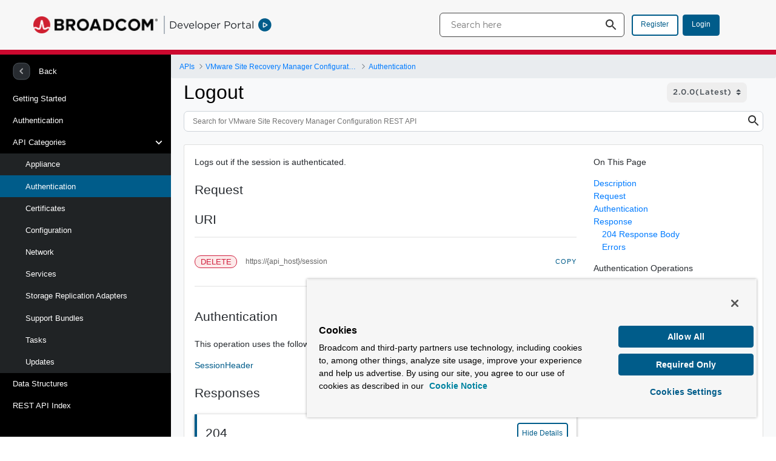

--- FILE ---
content_type: text/html;charset=UTF-8
request_url: https://developer.broadcom.com/xapis/srm-appliance-config-api/latest/session/delete/
body_size: 22561
content:
































	
		
			<!DOCTYPE html>






























































<html class="ltr" dir="ltr" lang="en-US">

<head>
	<title>Logout | VMware Site Recovery Manager Configuration REST API</title>

	<meta content="initial-scale=1.0, width=device-width" name="viewport" />
































<meta content="text/html; charset=UTF-8" http-equiv="content-type" />












<script type="importmap">{"imports":{"@clayui/breadcrumb":"/o/frontend-taglib-clay/__liferay__/exports/@clayui$breadcrumb.js","@clayui/form":"/o/frontend-taglib-clay/__liferay__/exports/@clayui$form.js","react-dom":"/o/frontend-js-react-web/__liferay__/exports/react-dom.js","@clayui/popover":"/o/frontend-taglib-clay/__liferay__/exports/@clayui$popover.js","@clayui/charts":"/o/frontend-taglib-clay/__liferay__/exports/@clayui$charts.js","@clayui/shared":"/o/frontend-taglib-clay/__liferay__/exports/@clayui$shared.js","@clayui/localized-input":"/o/frontend-taglib-clay/__liferay__/exports/@clayui$localized-input.js","@clayui/modal":"/o/frontend-taglib-clay/__liferay__/exports/@clayui$modal.js","@clayui/empty-state":"/o/frontend-taglib-clay/__liferay__/exports/@clayui$empty-state.js","@clayui/color-picker":"/o/frontend-taglib-clay/__liferay__/exports/@clayui$color-picker.js","@clayui/navigation-bar":"/o/frontend-taglib-clay/__liferay__/exports/@clayui$navigation-bar.js","react":"/o/frontend-js-react-web/__liferay__/exports/react.js","@clayui/pagination":"/o/frontend-taglib-clay/__liferay__/exports/@clayui$pagination.js","@clayui/icon":"/o/frontend-taglib-clay/__liferay__/exports/@clayui$icon.js","@clayui/table":"/o/frontend-taglib-clay/__liferay__/exports/@clayui$table.js","@clayui/autocomplete":"/o/frontend-taglib-clay/__liferay__/exports/@clayui$autocomplete.js","@clayui/slider":"/o/frontend-taglib-clay/__liferay__/exports/@clayui$slider.js","@clayui/management-toolbar":"/o/frontend-taglib-clay/__liferay__/exports/@clayui$management-toolbar.js","@clayui/multi-select":"/o/frontend-taglib-clay/__liferay__/exports/@clayui$multi-select.js","@clayui/nav":"/o/frontend-taglib-clay/__liferay__/exports/@clayui$nav.js","@clayui/time-picker":"/o/frontend-taglib-clay/__liferay__/exports/@clayui$time-picker.js","@clayui/provider":"/o/frontend-taglib-clay/__liferay__/exports/@clayui$provider.js","@clayui/upper-toolbar":"/o/frontend-taglib-clay/__liferay__/exports/@clayui$upper-toolbar.js","@clayui/loading-indicator":"/o/frontend-taglib-clay/__liferay__/exports/@clayui$loading-indicator.js","@clayui/panel":"/o/frontend-taglib-clay/__liferay__/exports/@clayui$panel.js","@clayui/drop-down":"/o/frontend-taglib-clay/__liferay__/exports/@clayui$drop-down.js","@clayui/list":"/o/frontend-taglib-clay/__liferay__/exports/@clayui$list.js","@clayui/date-picker":"/o/frontend-taglib-clay/__liferay__/exports/@clayui$date-picker.js","@clayui/label":"/o/frontend-taglib-clay/__liferay__/exports/@clayui$label.js","@clayui/data-provider":"/o/frontend-taglib-clay/__liferay__/exports/@clayui$data-provider.js","@liferay/frontend-js-api/data-set":"/o/frontend-js-dependencies-web/__liferay__/exports/@liferay$js-api$data-set.js","@clayui/core":"/o/frontend-taglib-clay/__liferay__/exports/@clayui$core.js","@clayui/pagination-bar":"/o/frontend-taglib-clay/__liferay__/exports/@clayui$pagination-bar.js","@clayui/layout":"/o/frontend-taglib-clay/__liferay__/exports/@clayui$layout.js","@clayui/multi-step-nav":"/o/frontend-taglib-clay/__liferay__/exports/@clayui$multi-step-nav.js","@liferay/frontend-js-api":"/o/frontend-js-dependencies-web/__liferay__/exports/@liferay$js-api.js","@clayui/css":"/o/frontend-taglib-clay/__liferay__/exports/@clayui$css.js","@clayui/toolbar":"/o/frontend-taglib-clay/__liferay__/exports/@clayui$toolbar.js","@clayui/alert":"/o/frontend-taglib-clay/__liferay__/exports/@clayui$alert.js","@clayui/badge":"/o/frontend-taglib-clay/__liferay__/exports/@clayui$badge.js","@clayui/link":"/o/frontend-taglib-clay/__liferay__/exports/@clayui$link.js","@clayui/card":"/o/frontend-taglib-clay/__liferay__/exports/@clayui$card.js","@clayui/progress-bar":"/o/frontend-taglib-clay/__liferay__/exports/@clayui$progress-bar.js","@clayui/tooltip":"/o/frontend-taglib-clay/__liferay__/exports/@clayui$tooltip.js","@clayui/button":"/o/frontend-taglib-clay/__liferay__/exports/@clayui$button.js","@clayui/tabs":"/o/frontend-taglib-clay/__liferay__/exports/@clayui$tabs.js","@clayui/sticker":"/o/frontend-taglib-clay/__liferay__/exports/@clayui$sticker.js"},"scopes":{}}</script><script data-senna-track="temporary">var Liferay = window.Liferay || {};Liferay.Icons = Liferay.Icons || {};Liferay.Icons.controlPanelSpritemap = 'https://developer.broadcom.com/o/admin-theme/images/clay/icons.svg';Liferay.Icons.spritemap = 'https://developer.broadcom.com/o/developer-portal-theme/images/clay/icons.svg';</script>
<script data-senna-track="permanent" type="text/javascript">window.Liferay = window.Liferay || {}; window.Liferay.CSP = {nonce: ''};</script>
<link data-senna-track="temporary" href="https://developer.broadcom.com/xapis/srm-appliance-config-api/latest" rel="canonical" />
<link data-senna-track="temporary" href="https://developer.broadcom.com/xapis/srm-appliance-config-api/latest" hreflang="en-US" rel="alternate" />
<link data-senna-track="temporary" href="https://developer.broadcom.com/xapis/srm-appliance-config-api/latest" hreflang="x-default" rel="alternate" />


<link href="https://developer.broadcom.com/o/developer-portal-theme/images/favicon.ico" rel="apple-touch-icon" />
<link href="https://developer.broadcom.com/o/developer-portal-theme/images/favicon.ico" rel="icon" />



<link class="lfr-css-file" data-senna-track="temporary" href="https://developer.broadcom.com/o/developer-portal-theme/css/clay.css?browserId=chrome&amp;themeId=developerportaltheme_WAR_developerportaltheme&amp;minifierType=css&amp;languageId=en_US&amp;t=1764716124000" id="liferayAUICSS" rel="stylesheet" type="text/css" />









	<link href="/combo?browserId=chrome&amp;minifierType=css&amp;themeId=developerportaltheme_WAR_developerportaltheme&amp;languageId=en_US&amp;Search_Unify_Global:%2Fo%2FBrcmDPInternalTools%2Fcss%2Findex.css&amp;com_liferay_portal_search_web_search_bar_portlet_SearchBarPortlet_INSTANCE_templateSearch:%2Fo%2Fportal-search-web%2Fcss%2Fmain.css&amp;com_liferay_product_navigation_user_personal_bar_web_portlet_ProductNavigationUserPersonalBarPortlet:%2Fo%2Fproduct-navigation-user-personal-bar-web%2Fcss%2Fmain.css&amp;com_liferay_site_navigation_menu_web_portlet_SiteNavigationMenuPortlet:%2Fo%2Fsite-navigation-menu-web%2Fcss%2Fmain.css&amp;t=1764716124000" rel="stylesheet" type="text/css"
 data-senna-track="temporary" id="4e690a4e" />








<script data-senna-track="temporary" type="text/javascript">
	// <![CDATA[
		var Liferay = Liferay || {};

		Liferay.Browser = {
			acceptsGzip: function() {
				return true;
			},

			

			getMajorVersion: function() {
				return 131.0;
			},

			getRevision: function() {
				return '537.36';
			},
			getVersion: function() {
				return '131.0';
			},

			

			isAir: function() {
				return false;
			},
			isChrome: function() {
				return true;
			},
			isEdge: function() {
				return false;
			},
			isFirefox: function() {
				return false;
			},
			isGecko: function() {
				return true;
			},
			isIe: function() {
				return false;
			},
			isIphone: function() {
				return false;
			},
			isLinux: function() {
				return false;
			},
			isMac: function() {
				return true;
			},
			isMobile: function() {
				return false;
			},
			isMozilla: function() {
				return false;
			},
			isOpera: function() {
				return false;
			},
			isRtf: function() {
				return true;
			},
			isSafari: function() {
				return true;
			},
			isSun: function() {
				return false;
			},
			isWebKit: function() {
				return true;
			},
			isWindows: function() {
				return false;
			}
		};

		Liferay.Data = Liferay.Data || {};

		Liferay.Data.ICONS_INLINE_SVG = true;

		Liferay.Data.NAV_SELECTOR = '#navigation';

		Liferay.Data.NAV_SELECTOR_MOBILE = '#navigationCollapse';

		Liferay.Data.isCustomizationView = function() {
			return false;
		};

		Liferay.Data.notices = [
			
		];

		(function () {
			var available = {};

			var direction = {};

			

				available['en_US'] = 'English\x20\x28United\x20States\x29';
				direction['en_US'] = 'ltr';

			

			Liferay.Language = {
				available,
				direction,
				get: function(key) {
					return key;
				}
			};
		})();

		var featureFlags = {"LPS-195263":false,"LPS-193884":false,"LPS-157988":false,"LPS-178642":false,"LPS-193005":false,"LPS-187284":false,"LPS-189187":false,"LPS-187285":false,"LPS-114786":false,"COMMERCE-8087":false,"LPS-197408":false,"LRAC-10757":false,"LPS-180090":false,"LPS-170809":false,"LPS-178052":false,"LPS-189856":false,"LPS-187436":false,"LPS-182184":false,"LPS-185892":false,"LPS-186620":false,"LPS-159650":false,"COMMERCE-11026":false,"LPS-197692":false,"LPS-184404":false,"LPS-180328":false,"COMMERCE-11028":false,"LPS-198183":false,"LPS-169923":false,"LPS-171364":false,"COMMERCE-11181":false,"LPS-196766":false,"LPS-153714":false,"COMMERCE-10890":false,"LPS-96845":false,"LPS-170670":false,"LPS-169981":false,"LPS-177027":false,"LPS-172416":false,"LPS-196724":false,"LPS-163118":false,"LPS-135430":false,"LPS-180155":false,"LPS-164563":false,"LPS-134060":false,"LPS-122920":false,"LPS-148856":false,"LPS-173135":false,"LPS-194395":false,"COMMERCE-9599":false,"LPS-195205":false,"LPS-187142":false,"LPS-187183":false,"LPS-197307":false,"LPS-196935":true,"LPS-187854":false,"LPS-197909":false,"LPS-165346":false,"LPS-144527":false,"COMMERCE-8949":false,"LPS-194362":false,"LPS-165481":false,"LPS-174455":false,"LPS-153813":false,"LPS-149256":false,"LPS-147671":false,"LPS-194763":false,"COMMERCE-11287":false,"LPS-165482":false,"LPS-193551":false,"LPS-196420":false,"LPS-197477":false,"LPS-174816":false,"LPS-186360":false,"LPS-153332":false,"LPS-179669":false,"LPS-174417":false,"LPS-155284":false,"LPS-183882":false,"LPS-186558":false,"LPS-158675":false,"LPS-159643":false,"LPS-181663":false,"LPS-179035":false,"LPS-161033":false,"LPS-164948":false,"LPS-184255":false,"LPS-188058":false,"LPS-129412":false,"LPS-198573":false,"LPS-183727":false,"LPS-166126":false,"LPS-182512":false,"LPS-169837":false,"LPS-180855":false};

		Liferay.FeatureFlags = Object.keys(featureFlags).reduce(
			(acc, key) => ({
				...acc, [key]: featureFlags[key] === 'true' || featureFlags[key] === true
			}), {}
		);

		Liferay.PortletKeys = {
			DOCUMENT_LIBRARY: 'com_liferay_document_library_web_portlet_DLPortlet',
			DYNAMIC_DATA_MAPPING: 'com_liferay_dynamic_data_mapping_web_portlet_DDMPortlet',
			ITEM_SELECTOR: 'com_liferay_item_selector_web_portlet_ItemSelectorPortlet'
		};

		Liferay.PropsValues = {
			JAVASCRIPT_SINGLE_PAGE_APPLICATION_TIMEOUT: 0,
			UPLOAD_SERVLET_REQUEST_IMPL_MAX_SIZE: 2147483648
		};

		Liferay.ThemeDisplay = {

			

			
				getLayoutId: function() {
					return '1202';
				},

				

				getLayoutRelativeControlPanelURL: function() {
					return '/group/dp/~/control_panel/manage';
				},

				getLayoutRelativeURL: function() {
					return '/xapis/srm-appliance-config-api/latest';
				},
				getLayoutURL: function() {
					return 'https://developer.broadcom.com/xapis/srm-appliance-config-api/latest';
				},
				getParentLayoutId: function() {
					return '28';
				},
				isControlPanel: function() {
					return false;
				},
				isPrivateLayout: function() {
					return 'false';
				},
				isVirtualLayout: function() {
					return false;
				},
			

			getBCP47LanguageId: function() {
				return 'en-US';
			},
			getCanonicalURL: function() {

				

				return 'https\x3a\x2f\x2fdeveloper\x2ebroadcom\x2ecom\x2fxapis\x2fsrm-appliance-config-api\x2flatest';
			},
			getCDNBaseURL: function() {
				return 'https://developer.broadcom.com';
			},
			getCDNDynamicResourcesHost: function() {
				return '';
			},
			getCDNHost: function() {
				return '';
			},
			getCompanyGroupId: function() {
				return '20121';
			},
			getCompanyId: function() {
				return '20096';
			},
			getDefaultLanguageId: function() {
				return 'en_US';
			},
			getDoAsUserIdEncoded: function() {
				return '';
			},
			getLanguageId: function() {
				return 'en_US';
			},
			getParentGroupId: function() {
				return '20119';
			},
			getPathContext: function() {
				return '';
			},
			getPathImage: function() {
				return '/image';
			},
			getPathJavaScript: function() {
				return '/o/frontend-js-web';
			},
			getPathMain: function() {
				return '/c';
			},
			getPathThemeImages: function() {
				return 'https://developer.broadcom.com/o/developer-portal-theme/images';
			},
			getPathThemeRoot: function() {
				return '/o/developer-portal-theme';
			},
			getPlid: function() {
				return '2841';
			},
			getPortalURL: function() {
				return 'https://developer.broadcom.com';
			},
			getRealUserId: function() {
				return '20099';
			},
			getRemoteAddr: function() {
				return '240.0.40.248';
			},
			getRemoteHost: function() {
				return '240.0.40.248';
			},
			getScopeGroupId: function() {
				return '20119';
			},
			getScopeGroupIdOrLiveGroupId: function() {
				return '20119';
			},
			getSessionId: function() {
				return '';
			},
			getSiteAdminURL: function() {
				return 'https://developer.broadcom.com/group/dp/~/control_panel/manage?p_p_lifecycle=0&p_p_state=maximized&p_p_mode=view';
			},
			getSiteGroupId: function() {
				return '20119';
			},
			getURLControlPanel: function() {
				return '/group/control_panel?refererPlid=2841';
			},
			getURLHome: function() {
				return 'https\x3a\x2f\x2fdeveloper\x2ebroadcom\x2ecom\x2fweb\x2fdp\x2fhome';
			},
			getUserEmailAddress: function() {
				return '';
			},
			getUserId: function() {
				return '20099';
			},
			getUserName: function() {
				return '';
			},
			isAddSessionIdToURL: function() {
				return false;
			},
			isImpersonated: function() {
				return false;
			},
			isSignedIn: function() {
				return false;
			},

			isStagedPortlet: function() {
				
					
						return false;
					
				
			},

			isStateExclusive: function() {
				return false;
			},
			isStateMaximized: function() {
				return false;
			},
			isStatePopUp: function() {
				return false;
			}
		};

		var themeDisplay = Liferay.ThemeDisplay;

		Liferay.AUI = {

			

			getCombine: function() {
				return true;
			},
			getComboPath: function() {
				return '/combo/?browserId=chrome&minifierType=&languageId=en_US&t=1764716123646&';
			},
			getDateFormat: function() {
				return '%m/%d/%Y';
			},
			getEditorCKEditorPath: function() {
				return '/o/frontend-editor-ckeditor-web';
			},
			getFilter: function() {
				var filter = 'raw';

				
					
						filter = 'min';
					
					

				return filter;
			},
			getFilterConfig: function() {
				var instance = this;

				var filterConfig = null;

				if (!instance.getCombine()) {
					filterConfig = {
						replaceStr: '.js' + instance.getStaticResourceURLParams(),
						searchExp: '\\.js$'
					};
				}

				return filterConfig;
			},
			getJavaScriptRootPath: function() {
				return '/o/frontend-js-web';
			},
			getPortletRootPath: function() {
				return '/html/portlet';
			},
			getStaticResourceURLParams: function() {
				return '?browserId=chrome&minifierType=&languageId=en_US&t=1764716123646';
			}
		};

		Liferay.authToken = 'YudaueS5';

		

		Liferay.currentURL = '\x2fxapis\x2fsrm-appliance-config-api\x2flatest\x3fhtml\x3d\x2fsession\x2fdelete\x2f';
		Liferay.currentURLEncoded = '\x252Fxapis\x252Fsrm-appliance-config-api\x252Flatest\x253Fhtml\x253D\x252Fsession\x252Fdelete\x252F';
	// ]]>
</script>

<script data-senna-track="temporary" type="text/javascript">window.__CONFIG__= {basePath: '',combine: true, defaultURLParams: null, explainResolutions: false, exposeGlobal: false, logLevel: 'warn', moduleType: 'module', namespace:'Liferay', nonce: '', reportMismatchedAnonymousModules: 'warn', resolvePath: '/o/js_resolve_modules', url: '/combo/?browserId=chrome&minifierType=js&languageId=en_US&t=1764716123646&', waitTimeout: 60000};</script><script data-senna-track="permanent" src="/o/frontend-js-loader-modules-extender/loader.js?&mac=9WaMmhziBCkScHZwrrVcOR7VZF4=&browserId=chrome&languageId=en_US&minifierType=js" type="text/javascript"></script><script data-senna-track="permanent" src="/combo?browserId=chrome&minifierType=js&languageId=en_US&t=1764716123646&/o/frontend-js-aui-web/aui/aui/aui-min.js&/o/frontend-js-aui-web/liferay/modules.js&/o/frontend-js-aui-web/liferay/aui_sandbox.js&/o/frontend-js-aui-web/aui/attribute-base/attribute-base-min.js&/o/frontend-js-aui-web/aui/attribute-complex/attribute-complex-min.js&/o/frontend-js-aui-web/aui/attribute-core/attribute-core-min.js&/o/frontend-js-aui-web/aui/attribute-observable/attribute-observable-min.js&/o/frontend-js-aui-web/aui/attribute-extras/attribute-extras-min.js&/o/frontend-js-aui-web/aui/event-custom-base/event-custom-base-min.js&/o/frontend-js-aui-web/aui/event-custom-complex/event-custom-complex-min.js&/o/frontend-js-aui-web/aui/oop/oop-min.js&/o/frontend-js-aui-web/aui/aui-base-lang/aui-base-lang-min.js&/o/frontend-js-aui-web/liferay/dependency.js&/o/frontend-js-aui-web/liferay/util.js&/o/frontend-js-web/liferay/dom_task_runner.js&/o/frontend-js-web/liferay/events.js&/o/frontend-js-web/liferay/lazy_load.js&/o/frontend-js-web/liferay/liferay.js&/o/frontend-js-web/liferay/global.bundle.js&/o/frontend-js-web/liferay/portlet.js&/o/frontend-js-web/liferay/workflow.js&/o/oauth2-provider-web/js/liferay.js" type="text/javascript"></script>
<script data-senna-track="temporary" type="text/javascript">window.Liferay = Liferay || {}; window.Liferay.OAuth2 = {getAuthorizeURL: function() {return 'https://developer.broadcom.com/o/oauth2/authorize';}, getBuiltInRedirectURL: function() {return 'https://developer.broadcom.com/o/oauth2/redirect';}, getIntrospectURL: function() { return 'https://developer.broadcom.com/o/oauth2/introspect';}, getTokenURL: function() {return 'https://developer.broadcom.com/o/oauth2/token';}, getUserAgentApplication: function(externalReferenceCode) {return Liferay.OAuth2._userAgentApplications[externalReferenceCode];}, _userAgentApplications: {}}</script><script data-senna-track="temporary" type="text/javascript">try {var MODULE_MAIN='@liferay/document-library-web@6.0.171/document_library/js/index';var MODULE_PATH='/o/document-library-web';AUI().applyConfig({groups:{dl:{base:MODULE_PATH+"/document_library/js/legacy/",combine:Liferay.AUI.getCombine(),filter:Liferay.AUI.getFilterConfig(),modules:{"document-library-upload-component":{path:"DocumentLibraryUpload.js",requires:["aui-component","aui-data-set-deprecated","aui-overlay-manager-deprecated","aui-overlay-mask-deprecated","aui-parse-content","aui-progressbar","aui-template-deprecated","liferay-search-container","querystring-parse-simple","uploader"]}},root:MODULE_PATH+"/document_library/js/legacy/"}}});
} catch(error) {console.error(error);}try {var MODULE_MAIN='@liferay/frontend-taglib@13.1.1/index';var MODULE_PATH='/o/frontend-taglib';AUI().applyConfig({groups:{"frontend-taglib":{base:MODULE_PATH+"/",combine:Liferay.AUI.getCombine(),filter:Liferay.AUI.getFilterConfig(),modules:{"liferay-management-bar":{path:"management_bar/js/management_bar.js",requires:["aui-component","liferay-portlet-base"]},"liferay-sidebar-panel":{path:"sidebar_panel/js/sidebar_panel.js",requires:["aui-base","aui-debounce","aui-parse-content","liferay-portlet-base"]}},root:MODULE_PATH+"/"}}});
} catch(error) {console.error(error);}try {var MODULE_MAIN='contacts-web@5.0.54/index';var MODULE_PATH='/o/contacts-web';AUI().applyConfig({groups:{contactscenter:{base:MODULE_PATH+"/js/",combine:Liferay.AUI.getCombine(),filter:Liferay.AUI.getFilterConfig(),modules:{"liferay-contacts-center":{path:"main.js",requires:["aui-io-plugin-deprecated","aui-toolbar","autocomplete-base","datasource-io","json-parse","liferay-portlet-base","liferay-util-window"]}},root:MODULE_PATH+"/js/"}}});
} catch(error) {console.error(error);}try {var MODULE_MAIN='item-selector-taglib@6.0.3/index.es';var MODULE_PATH='/o/item-selector-taglib';AUI().applyConfig({groups:{"item-selector-taglib":{base:MODULE_PATH+"/",combine:Liferay.AUI.getCombine(),filter:Liferay.AUI.getFilterConfig(),modules:{"liferay-image-selector":{path:"image_selector/js/image_selector.js",requires:["aui-base","liferay-item-selector-dialog","liferay-portlet-base","uploader"]}},root:MODULE_PATH+"/"}}});
} catch(error) {console.error(error);}try {var MODULE_MAIN='@liferay/frontend-js-react-web@5.0.33/index';var MODULE_PATH='/o/frontend-js-react-web';AUI().applyConfig({groups:{react:{mainModule:MODULE_MAIN}}});
} catch(error) {console.error(error);}try {var MODULE_MAIN='calendar-web@5.0.83/index';var MODULE_PATH='/o/calendar-web';AUI().applyConfig({groups:{calendar:{base:MODULE_PATH+"/js/",combine:Liferay.AUI.getCombine(),filter:Liferay.AUI.getFilterConfig(),modules:{"liferay-calendar-a11y":{path:"calendar_a11y.js",requires:["calendar"]},"liferay-calendar-container":{path:"calendar_container.js",requires:["aui-alert","aui-base","aui-component","liferay-portlet-base"]},"liferay-calendar-date-picker-sanitizer":{path:"date_picker_sanitizer.js",requires:["aui-base"]},"liferay-calendar-interval-selector":{path:"interval_selector.js",requires:["aui-base","liferay-portlet-base"]},"liferay-calendar-interval-selector-scheduler-event-link":{path:"interval_selector_scheduler_event_link.js",requires:["aui-base","liferay-portlet-base"]},"liferay-calendar-list":{path:"calendar_list.js",requires:["aui-template-deprecated","liferay-scheduler"]},"liferay-calendar-message-util":{path:"message_util.js",requires:["liferay-util-window"]},"liferay-calendar-recurrence-converter":{path:"recurrence_converter.js",requires:[]},"liferay-calendar-recurrence-dialog":{path:"recurrence.js",requires:["aui-base","liferay-calendar-recurrence-util"]},"liferay-calendar-recurrence-util":{path:"recurrence_util.js",requires:["aui-base","liferay-util-window"]},"liferay-calendar-reminders":{path:"calendar_reminders.js",requires:["aui-base"]},"liferay-calendar-remote-services":{path:"remote_services.js",requires:["aui-base","aui-component","liferay-calendar-util","liferay-portlet-base"]},"liferay-calendar-session-listener":{path:"session_listener.js",requires:["aui-base","liferay-scheduler"]},"liferay-calendar-simple-color-picker":{path:"simple_color_picker.js",requires:["aui-base","aui-template-deprecated"]},"liferay-calendar-simple-menu":{path:"simple_menu.js",requires:["aui-base","aui-template-deprecated","event-outside","event-touch","widget-modality","widget-position","widget-position-align","widget-position-constrain","widget-stack","widget-stdmod"]},"liferay-calendar-util":{path:"calendar_util.js",requires:["aui-datatype","aui-io","aui-scheduler","aui-toolbar","autocomplete","autocomplete-highlighters"]},"liferay-scheduler":{path:"scheduler.js",requires:["async-queue","aui-datatype","aui-scheduler","dd-plugin","liferay-calendar-a11y","liferay-calendar-message-util","liferay-calendar-recurrence-converter","liferay-calendar-recurrence-util","liferay-calendar-util","liferay-scheduler-event-recorder","liferay-scheduler-models","promise","resize-plugin"]},"liferay-scheduler-event-recorder":{path:"scheduler_event_recorder.js",requires:["dd-plugin","liferay-calendar-util","resize-plugin"]},"liferay-scheduler-models":{path:"scheduler_models.js",requires:["aui-datatype","dd-plugin","liferay-calendar-util"]}},root:MODULE_PATH+"/js/"}}});
} catch(error) {console.error(error);}try {var MODULE_MAIN='portal-search-web@6.0.121/index';var MODULE_PATH='/o/portal-search-web';AUI().applyConfig({groups:{search:{base:MODULE_PATH+"/js/",combine:Liferay.AUI.getCombine(),filter:Liferay.AUI.getFilterConfig(),modules:{"liferay-search-custom-filter":{path:"custom_filter.js",requires:[]},"liferay-search-facet-util":{path:"facet_util.js",requires:[]},"liferay-search-modified-facet":{path:"modified_facet.js",requires:["aui-form-validator","liferay-search-facet-util"]},"liferay-search-modified-facet-configuration":{path:"modified_facet_configuration.js",requires:["aui-node"]},"liferay-search-sort-configuration":{path:"sort_configuration.js",requires:["aui-node"]},"liferay-search-sort-util":{path:"sort_util.js",requires:[]}},root:MODULE_PATH+"/js/"}}});
} catch(error) {console.error(error);}try {var MODULE_MAIN='staging-processes-web@5.0.54/index';var MODULE_PATH='/o/staging-processes-web';AUI().applyConfig({groups:{stagingprocessesweb:{base:MODULE_PATH+"/",combine:Liferay.AUI.getCombine(),filter:Liferay.AUI.getFilterConfig(),modules:{"liferay-staging-processes-export-import":{path:"js/main.js",requires:["aui-datatype","aui-dialog-iframe-deprecated","aui-modal","aui-parse-content","aui-toggler","liferay-portlet-base","liferay-util-window"]}},root:MODULE_PATH+"/"}}});
} catch(error) {console.error(error);}try {var MODULE_MAIN='frontend-editor-alloyeditor-web@5.0.44/index';var MODULE_PATH='/o/frontend-editor-alloyeditor-web';AUI().applyConfig({groups:{alloyeditor:{base:MODULE_PATH+"/js/",combine:Liferay.AUI.getCombine(),filter:Liferay.AUI.getFilterConfig(),modules:{"liferay-alloy-editor":{path:"alloyeditor.js",requires:["aui-component","liferay-portlet-base","timers"]},"liferay-alloy-editor-source":{path:"alloyeditor_source.js",requires:["aui-debounce","liferay-fullscreen-source-editor","liferay-source-editor","plugin"]}},root:MODULE_PATH+"/js/"}}});
} catch(error) {console.error(error);}try {var MODULE_MAIN='@liferay/frontend-js-state-web@1.0.19/index';var MODULE_PATH='/o/frontend-js-state-web';AUI().applyConfig({groups:{state:{mainModule:MODULE_MAIN}}});
} catch(error) {console.error(error);}try {var MODULE_MAIN='frontend-js-components-web@2.0.58/index';var MODULE_PATH='/o/frontend-js-components-web';AUI().applyConfig({groups:{components:{mainModule:MODULE_MAIN}}});
} catch(error) {console.error(error);}try {var MODULE_MAIN='dynamic-data-mapping-web@5.0.97/index';var MODULE_PATH='/o/dynamic-data-mapping-web';!function(){const a=Liferay.AUI;AUI().applyConfig({groups:{ddm:{base:MODULE_PATH+"/js/",combine:Liferay.AUI.getCombine(),filter:a.getFilterConfig(),modules:{"liferay-ddm-form":{path:"ddm_form.js",requires:["aui-base","aui-datatable","aui-datatype","aui-image-viewer","aui-parse-content","aui-set","aui-sortable-list","json","liferay-form","liferay-map-base","liferay-translation-manager","liferay-util-window"]},"liferay-portlet-dynamic-data-mapping":{condition:{trigger:"liferay-document-library"},path:"main.js",requires:["arraysort","aui-form-builder-deprecated","aui-form-validator","aui-map","aui-text-unicode","json","liferay-menu","liferay-translation-manager","liferay-util-window","text"]},"liferay-portlet-dynamic-data-mapping-custom-fields":{condition:{trigger:"liferay-document-library"},path:"custom_fields.js",requires:["liferay-portlet-dynamic-data-mapping"]}},root:MODULE_PATH+"/js/"}}})}();
} catch(error) {console.error(error);}try {var MODULE_MAIN='staging-taglib@8.0.2/index';var MODULE_PATH='/o/staging-taglib';AUI().applyConfig({groups:{stagingTaglib:{base:MODULE_PATH+"/",combine:Liferay.AUI.getCombine(),filter:Liferay.AUI.getFilterConfig(),modules:{"liferay-export-import-management-bar-button":{path:"export_import_entity_management_bar_button/js/main.js",requires:["aui-component","liferay-search-container","liferay-search-container-select"]}},root:MODULE_PATH+"/"}}});
} catch(error) {console.error(error);}try {var MODULE_MAIN='exportimport-web@5.0.81/index';var MODULE_PATH='/o/exportimport-web';AUI().applyConfig({groups:{exportimportweb:{base:MODULE_PATH+"/",combine:Liferay.AUI.getCombine(),filter:Liferay.AUI.getFilterConfig(),modules:{"liferay-export-import-export-import":{path:"js/main.js",requires:["aui-datatype","aui-dialog-iframe-deprecated","aui-modal","aui-parse-content","aui-toggler","liferay-portlet-base","liferay-util-window"]}},root:MODULE_PATH+"/"}}});
} catch(error) {console.error(error);}try {var MODULE_MAIN='portal-workflow-task-web@5.0.64/index';var MODULE_PATH='/o/portal-workflow-task-web';AUI().applyConfig({groups:{workflowtasks:{base:MODULE_PATH+"/js/",combine:Liferay.AUI.getCombine(),filter:Liferay.AUI.getFilterConfig(),modules:{"liferay-workflow-tasks":{path:"main.js",requires:["liferay-util-window"]}},root:MODULE_PATH+"/js/"}}});
} catch(error) {console.error(error);}try {var MODULE_MAIN='portal-workflow-kaleo-designer-web@5.0.119/index';var MODULE_PATH='/o/portal-workflow-kaleo-designer-web';AUI().applyConfig({groups:{"kaleo-designer":{base:MODULE_PATH+"/designer/js/legacy/",combine:Liferay.AUI.getCombine(),filter:Liferay.AUI.getFilterConfig(),modules:{"liferay-kaleo-designer-autocomplete-util":{path:"autocomplete_util.js",requires:["autocomplete","autocomplete-highlighters"]},"liferay-kaleo-designer-definition-diagram-controller":{path:"definition_diagram_controller.js",requires:["liferay-kaleo-designer-field-normalizer","liferay-kaleo-designer-utils"]},"liferay-kaleo-designer-dialogs":{path:"dialogs.js",requires:["liferay-util-window"]},"liferay-kaleo-designer-editors":{path:"editors.js",requires:["aui-ace-editor","aui-ace-editor-mode-xml","aui-base","aui-datatype","aui-node","liferay-kaleo-designer-autocomplete-util","liferay-kaleo-designer-utils"]},"liferay-kaleo-designer-field-normalizer":{path:"field_normalizer.js",requires:["liferay-kaleo-designer-remote-services"]},"liferay-kaleo-designer-nodes":{path:"nodes.js",requires:["aui-datatable","aui-datatype","aui-diagram-builder","liferay-kaleo-designer-editors","liferay-kaleo-designer-utils"]},"liferay-kaleo-designer-remote-services":{path:"remote_services.js",requires:["aui-io","liferay-portlet-url"]},"liferay-kaleo-designer-templates":{path:"templates.js",requires:["aui-tpl-snippets-deprecated"]},"liferay-kaleo-designer-utils":{path:"utils.js",requires:[]},"liferay-kaleo-designer-xml-definition":{path:"xml_definition.js",requires:["aui-base","aui-component","dataschema-xml","datatype-xml"]},"liferay-kaleo-designer-xml-definition-serializer":{path:"xml_definition_serializer.js",requires:["escape","liferay-kaleo-designer-xml-util"]},"liferay-kaleo-designer-xml-util":{path:"xml_util.js",requires:["aui-base"]},"liferay-portlet-kaleo-designer":{path:"main.js",requires:["aui-ace-editor","aui-ace-editor-mode-xml","aui-tpl-snippets-deprecated","dataschema-xml","datasource","datatype-xml","event-valuechange","io-form","liferay-kaleo-designer-autocomplete-util","liferay-kaleo-designer-editors","liferay-kaleo-designer-nodes","liferay-kaleo-designer-remote-services","liferay-kaleo-designer-utils","liferay-kaleo-designer-xml-util","liferay-util-window"]}},root:MODULE_PATH+"/designer/js/legacy/"}}});
} catch(error) {console.error(error);}try {var MODULE_MAIN='invitation-invite-members-web@5.0.32/index';var MODULE_PATH='/o/invitation-invite-members-web';AUI().applyConfig({groups:{"invite-members":{base:MODULE_PATH+"/invite_members/js/",combine:Liferay.AUI.getCombine(),filter:Liferay.AUI.getFilterConfig(),modules:{"liferay-portlet-invite-members":{path:"main.js",requires:["aui-base","autocomplete-base","datasource-io","datatype-number","liferay-portlet-base","liferay-util-window","node-core"]}},root:MODULE_PATH+"/invite_members/js/"}}});
} catch(error) {console.error(error);}</script>


<script data-senna-track="temporary" type="text/javascript">
	// <![CDATA[
		
			
				
		

		

		
	// ]]>
</script>





	
		

			

			
		
		



	
		

			

			
		
		



	
		

			

			
		
	












	









	

		<meta content="Logout | VMware Site Recovery Manager Configuration REST API" name="title"/>

	

		<meta content="Logout | VMware Site Recovery Manager Configuration REST API" lang="en-US" name="title"/>

	

		<meta content="Logout | VMware Site Recovery Manager Configuration REST API" name="og:title"/>

	

		<meta content="Logs out if the session is authenticated.&#10;" name="description"/>

	

		<meta content="Logs out if the session is authenticated.&#10;" lang="en-US" name="description"/>

	

		<meta content="Logs out if the session is authenticated.&#10;" name="og:description"/>

	













<link class="lfr-css-file" data-senna-track="temporary" href="https://developer.broadcom.com/o/developer-portal-theme/css/main.css?browserId=chrome&amp;themeId=developerportaltheme_WAR_developerportaltheme&amp;minifierType=css&amp;languageId=en_US&amp;t=1764716124000" id="liferayThemeCSS" rel="stylesheet" type="text/css" />








	<style data-senna-track="temporary" type="text/css">

		

			

		

			

		

			

		

			

		

			

		

	</style>


<script data-senna-track="temporary">var Liferay = window.Liferay || {}; Liferay.CommerceContext = {"commerceAccountGroupIds":[],"accountEntryAllowedTypes":["person"],"commerceChannelId":"0","currency":{"currencyId":"30623","currencyCode":"USD"},"showSeparateOrderItems":false,"commerceSiteType":0};</script><link href="/o/commerce-frontend-js/styles/main.css" rel="stylesheet" type="text/css" />
<style data-senna-track="temporary" type="text/css">
</style>
<script>
Liferay.Loader.require(
'frontend-js-spa-web@5.0.44/init',
function(frontendJsSpaWebInit) {
try {
(function() {
frontendJsSpaWebInit.default({"navigationExceptionSelectors":":not([target=\"_blank\"]):not([data-senna-off]):not([data-resource-href]):not(.dp-api-link):not(.menu-list a):not(.dp-card-body a):not(.javadocs-js a):not(.api-jsp #main-content a):not([data-cke-saved-href]):not([data-cke-saved-href])","cacheExpirationTime":-1,"clearScreensCache":false,"portletsBlacklist":["com_liferay_nested_portlets_web_portlet_NestedPortletsPortlet","com_liferay_site_navigation_directory_web_portlet_SitesDirectoryPortlet","com_liferay_questions_web_internal_portlet_QuestionsPortlet","com_liferay_account_admin_web_internal_portlet_AccountUsersRegistrationPortlet","com_liferay_portal_language_override_web_internal_portlet_PLOPortlet","com_liferay_login_web_portlet_LoginPortlet","com_liferay_login_web_portlet_FastLoginPortlet"],"excludedTargetPortlets":["com_liferay_users_admin_web_portlet_UsersAdminPortlet","com_liferay_server_admin_web_portlet_ServerAdminPortlet"],"validStatusCodes":[221,490,494,499,491,492,493,495,220],"debugEnabled":false,"loginRedirect":"","excludedPaths":["/c/document_library","/documents","/image"],"userNotification":{"message":"It looks like this is taking longer than expected.","title":"Oops","timeout":30000},"requestTimeout":0})
})();
} catch (err) {
	console.error(err);
}
});

</script><script>
Liferay.Loader.require(
'@liferay/frontend-js-state-web@1.0.19',
function(FrontendJsState) {
try {
} catch (err) {
	console.error(err);
}
});

</script>















<meta content="false" name="data-analytics-readable-content" />

<script data-senna-track="temporary" type="text/javascript">
	var runMiddlewares = function () {
		Analytics.registerMiddleware(
	function(request) {
		request.context.experienceId = 'DEFAULT';
		request.context.experimentId = '';
		request.context.variantId = '';

		return request;
	}
);
	};

	var analyticsClientChannelId =
		'744716767394030008';
	var analyticsClientGroupIds = ["20119"];
</script>

<script data-senna-track="permanent" id="liferayAnalyticsScript" type="text/javascript">
	(function (u, c, a, m, o, l) {
		o = 'script';
		l = document;
		a = l.createElement(o);
		m = l.getElementsByTagName(o)[0];
		a.async = 1;
		a.src = u;
		a.onload = c;
		m.parentNode.insertBefore(a, m);
	})('https://analytics-js-cdn.liferay.com', () => {
		var config = {"dataSourceId":"744716767353557995","endpointUrl":"https://osbasahpublisher-ac-uswest1.lfr.cloud","projectId":"asah9a37af7b259c431f95c853a10634cba0"};

		var dxpMiddleware = function (request) {
			request.context.canonicalUrl = themeDisplay.getCanonicalURL();
			request.context.channelId = analyticsClientChannelId;
			request.context.groupId = themeDisplay.getScopeGroupIdOrLiveGroupId();

			return request;
		};

		Analytics.create(config, [dxpMiddleware]);

		if (themeDisplay.isSignedIn()) {
			Analytics.setIdentity({
				email: themeDisplay.getUserEmailAddress(),
				name: themeDisplay.getUserName(),
			});
		}

		runMiddlewares();

		Analytics.send('pageViewed', 'Page');

		
			Liferay.on('endNavigate', (event) => {
				Analytics.dispose();

				var groupId = themeDisplay.getScopeGroupIdOrLiveGroupId();

				if (
					!themeDisplay.isControlPanel() &&
					analyticsClientGroupIds.indexOf(groupId) >= 0
				) {
					Analytics.create(config, [dxpMiddleware]);

					if (themeDisplay.isSignedIn()) {
						Analytics.setIdentity({
							email: themeDisplay.getUserEmailAddress(),
							name: themeDisplay.getUserName(),
						});
					}

					runMiddlewares();

					Analytics.send('pageViewed', 'Page', {page: event.path});
				}
			});
		
	});
</script><script type="text/javascript">
Liferay.on(
	'ddmFieldBlur', function(event) {
		if (window.Analytics) {
			Analytics.send(
				'fieldBlurred',
				'Form',
				{
					fieldName: event.fieldName,
					focusDuration: event.focusDuration,
					formId: event.formId,
					formPageTitle: event.formPageTitle,
					page: event.page,
					title: event.title
				}
			);
		}
	}
);

Liferay.on(
	'ddmFieldFocus', function(event) {
		if (window.Analytics) {
			Analytics.send(
				'fieldFocused',
				'Form',
				{
					fieldName: event.fieldName,
					formId: event.formId,
					formPageTitle: event.formPageTitle,
					page: event.page,
					title:event.title
				}
			);
		}
	}
);

Liferay.on(
	'ddmFormPageShow', function(event) {
		if (window.Analytics) {
			Analytics.send(
				'pageViewed',
				'Form',
				{
					formId: event.formId,
					formPageTitle: event.formPageTitle,
					page: event.page,
					title: event.title
				}
			);
		}
	}
);

Liferay.on(
	'ddmFormSubmit', function(event) {
		if (window.Analytics) {
			Analytics.send(
				'formSubmitted',
				'Form',
				{
					formId: event.formId,
					title: event.title
				}
			);
		}
	}
);

Liferay.on(
	'ddmFormView', function(event) {
		if (window.Analytics) {
			Analytics.send(
				'formViewed',
				'Form',
				{
					formId: event.formId,
					title: event.title
				}
			);
		}
	}
);

</script><script>

</script>































<script data-senna-track="temporary" type="text/javascript">
	if (window.Analytics) {
		window._com_liferay_document_library_analytics_isViewFileEntry = false;
	}
</script>























<script type="text/javascript" src="https://searchunify.broadcom.com/resources/search_clients_custom/bf045843-c0cd-11ee-9a11-0242ac120013/ps.js"></script>
</head>

<body class="chrome controls-visible  yui3-skin-sam guest-site signed-out public-page site">











































































	<div id="wrapper">
		<header id="banner" role="banner">
<header class="brdcm-standard-header brdcm-fade-in">
 <button 
        class="skip-link"
        tabindex="1"
        id="skip-to-main-content"
        onclick="skipToMainContent(event)"
        onkeydown="skipToMainContent(event)"
        aria-label="Skip to main content"
    >
        Skip to main content
    </button>
    <div class="brdcm-header-top">
        <div class="brdcm-container brdcm-navigation-primary">
            <div class="brdcm-branding brdcm-tablet-hidden">
                <a tabindex="2" class="brdcm-brand-logo" target="_blank" href="https://broadcom.com" aria-label="Link to broadcom.com"></a>
            </div>

            <div class="brdcm-primary-nav-container">
                <div class="brdcm-primary-menu brdcm-tablet-visible pl-4 pl-lg-0">
                    <button type='button' aria-label='Hamburger Menu'>
                        <div></div>
                    </button>
                    <div class="brdcm-primary-menu-label">Menu</div>
                </div>

                <div class="brdcm-branding brdcm-tablet-visible pl-4 pl-lg-0">
                    <a tabindex="2" class="brdcm-brand-logo" target="_blank" href="https://broadcom.com" aria-label="Link to broadcom.com"></a>
                </div>

                <div class="dp-vertical-separator"></div>
                                    <div class="dp-title-text mx-2" tabindex="3">Developer Portal</div>
                <img id="play-icon" class="dp-devportal-logo" src="https://developer.broadcom.com/o/developer-portal-theme/images/play-icon.png" alt="developer-portal-logo" tabindex="4" />

                <div class="brdcm-nav-logged-in-details pr-md-4">
                    <div class="brdcm-profile-container brdcm-modal-dropdown-wrapper ">

                            <div aria-label="User actions" class="profile-login-section profile-login-toolbar header-bg" >
                                <nav class="navbar navbar-expand-sm d-flex flex-nowrap profile-login-nav">
                                    <ul class="navbar-nav navbar-nav-header flex-nowrap" aria-label="User actions Search Unify Global and Profile">

                                        <li class="nav-item pr-1 pl-1" aria-label="Search Unify Global">
                                                <div class="mp-header-search" aria-label="Search Unify Global">




































	

	<div class="portlet-boundary portlet-boundary_Search_Unify_Global_  portlet-static portlet-static-end portlet-decorate  " id="p_p_id_Search_Unify_Global_">
		<span id="p_Search_Unify_Global"></span>




	

	
		
			


































	
		




























































<section class="portlet" id="portlet_Search_Unify_Global">
	<script>
		console.log("is_omni_admin_str:", "false");
	</script>
	



				<script>
					console.log("is_omni_admin_str:", "false");
					console.log("portlet_configuration_icon_menu_str:", "com.liferay.portal.kernel.portlet.configuration.icon.PortletConfigurationIconMenu@3ccf6c37");
					console.log("portlet_toolbar_str:", "com.liferay.portal.kernel.portlet.toolbar.PortletToolbar@67068b7f");
					console.log("portlet_decorate_str:", "true");
					console.log("portlet_isShowPortletTopper_str:", "true");
					console.log("portlet_isStateMax_str:", "false");

					var condition1 = false;
					var condition2 = false;

					console.log("Condition 1: portlet_configuration_icons?has_content =", condition1);
					console.log("Condition 2: portlet_title_menus?has_content =", condition2);
				</script>
		

	<div class="portlet-borderless">
		
			<div class=" portlet-content-container">
				


	<div class="portlet-body">



	
		
			
				
					







































	

	








	

				

				
					
						


	

		













<script>var su_token_refresh = false </script>
<meta name="viewport" content="initial-scale=1, maximum-scale=1">
<link rel="icon" type="image/x-icon" href="#">

<script type="text/javascript" src="https://d3axvq2tzp21o5.cloudfront.net/87b5aa63cb14ee19b3ce7cc5336321c8/search-clients/bf045843-c0cd-11ee-9a11-0242ac120013/an.js"> </script>
<script type="text/javascript" src="https://d3axvq2tzp21o5.cloudfront.net/87b5aa63cb14ee19b3ce7cc5336321c8/search-clients/bf045843-c0cd-11ee-9a11-0242ac120013/searchbox.js"></script>
<link rel="stylesheet" href="https://d3axvq2tzp21o5.cloudfront.net/87b5aa63cb14ee19b3ce7cc5336321c8/search-clients/bf045843-c0cd-11ee-9a11-0242ac120013/searchbox.css">
<script>
    window.su_jwt_token = "eyJ0eXBlIjoiSldUIiwiYWxnIjoiUlMyNTYifQ.eyJhdWQiOiJCcm9hZGNvbSBVc2VycyIsImlzcyI6IlN1cHBvcnQgV2lkZ2V0IiwiZXhwIjoxNzY4NzIzMzIyLCJ1c2VySWQiOiJkZXZlbG9wZXJfcG9ydGFsX3N1X3VzZXIiLCJpYXQiOjE3Njg3MTk3MjJ9.[base64]"
    window.su_parameter = window.su_parameter || {};
    window.su_parameter.mainSearchPage = false;
</script>



    <div id="auto">
        <div ng-controller="SearchautoController">
          <div bind-html-compile="autocompleteHtml"></div>
        </div>
    </div>

<script type="text/javascript">
	function refreshToken(){
		if(window.su_token_refresh){
	        window.su_jwt_token= ""
	        window.su_token_refresh = false;

			var xhttp = new XMLHttpRequest();

			xhttp.onreadystatechange = function() {
		    	if (this.readyState == 4) {
		             window.su_token_refresh = true;
		             if(this.status == 200){
		            	 window.su_jwt_token = this.responseText;
		             }
		         }
		    };

			var url = window.location.origin + window.location.pathname + "/-/searchUnify/suRefreshToken";
			xhttp.open("GET", url, true);
			xhttp.send(null);

			}
	}
</script>

	
	
					
				
			
		
	
	


	</div>

			</div>
		
	</div>
</section>
	

		
		







	</div>






                                                </div>
                                        </li>
                                            <li class="nav-item pr-1 pl-1">
                                                <a class="btn btn-secondary brdcm-login-register-btn" target="_blank" href="https://profile.broadcom.com/web/registration">Register</a>
                                            </li>
                                            
                                            <li class="nav-item pr-1 pl-1">
                                                <a class="btn btn-primary brdcm-login-register-btn" href="/c/portal/login">Login</a>
                                            </li>
                                    </ul>
                                </nav>
                            </div>

                    </div>
                </div>
            </div>
        <div>
    </div>
</header>

<script>
    // When the user clicks on the button, scroll to the top of the document
   function skipToMainContent(event) {
    event.preventDefault();
    var mainContent = document.getElementById('accessibility-content');
    // Focus if it's a click or Enter/Space key
    if (
        mainContent &&
        (
            !event.key ||                // Mouse click (no key property)
            event.key === "Enter" ||
            event.key === " "            // Space key
        )
    ) {
        mainContent.classList.add('hasfocus');
        mainContent.focus();
        mainContent.scrollIntoView({behavior:'smooth', block:'center'});
    } else {
        // If main content not found, just blur the skip button
        event.target.blur();
    }
}
</script>		</header>

		<section id="content" class="ecx-container d-flex flex-row">

			
				
				
				

			<div class="ecx-portlet-area flex-grow-1 overflow-auto ecx-portlet-width toggled">

			





























	

		


















	
	
	
		<style type="text/css">
			.master-layout-fragment .portlet-header {
				display: none;
			}
		</style>

		

		<div class="master-layout-fragment"><div class="lfr-layout-structure-item-api-details-page lfr-layout-structure-item-d8f2328c-029c-996d-56b5-891d701404b5 " style=""><div id="fragment-b8447d2b-ef43-97ce-9937-9ecad444d04c" >



































	

	<div class="portlet-boundary portlet-boundary_api_details_page_  portlet-static portlet-static-end portlet-decorate  " id="p_p_id_api_details_page_">
		<span id="p_api_details_page"></span>




	

	
		
			


































	
		




























































<section class="portlet" id="portlet_api_details_page">
	<script>
		console.log("is_omni_admin_str:", "false");
	</script>
	



				<script>
					console.log("is_omni_admin_str:", "false");
					console.log("portlet_configuration_icon_menu_str:", "com.liferay.portal.kernel.portlet.configuration.icon.PortletConfigurationIconMenu@3ccf6c37");
					console.log("portlet_toolbar_str:", "com.liferay.portal.kernel.portlet.toolbar.PortletToolbar@67068b7f");
					console.log("portlet_decorate_str:", "true");
					console.log("portlet_isShowPortletTopper_str:", "true");
					console.log("portlet_isStateMax_str:", "false");

					var condition1 = false;
					var condition2 = false;

					console.log("Condition 1: portlet_configuration_icons?has_content =", condition1);
					console.log("Condition 2: portlet_title_menus?has_content =", condition2);
				</script>
		

	<div class="portlet-borderless">
		
			<div class=" portlet-content-container">
				


	<div class="portlet-body">



	
		
			
				
					







































	

	








	

				

				
					
						


	

		


























<div class="d-flex dp-api api-jsp">

    

        
            

<div class="dp-api-left-nagivation ecx-left-nav ecx-nav-area min-vh-100 brdcm-tablet-hidden">
    <nav class="ecx-nav-side">
        <div id="sidebar-wrapper">
            <ul class="sidebar-nav">

                

<li class="menu-list">
    <a data-senna-off class="text-white" href="/xapis">
        <div class="pr-2 pe-cursor d-flex align-items-center my-2">
            <svg width="29" height="29" viewbox="0 0 29 29" fill="none" xmlns="http://www.w3.org/2000/svg">
                <rect x="28" y="28" width="27" height="27" rx="8.6" transform="rotate(-180 28 28)" fill="#272B30" stroke="#4F575E" />
                <path d="M16 18L12.25 14.25L16 10.5" stroke="#A7A8AA" stroke-width="2" stroke-linecap="round" stroke-linejoin="round" />
            </svg>
            <span class="ml-1">Back</span>
        </div>
    </a>
</li>

                <li class="menu-list ">

                    <a data-senna-off href="https://developer.broadcom.com/xapis/srm-appliance-config-api/latest/">
                        Getting Started
                    </a>
                </li>

                

                
                <li class="menu-list   " [data-expand-trigger]>
                    
                    <a data-senna-off href="https://developer.broadcom.com/xapis/srm-appliance-config-api/latest/api-security-schema/" class="top-menu-link">
                        
                        Authentication
                        
                    </a>

                    
                </li>
                
                <li class="menu-list   disable-click" [data-expand-trigger]>
                    
                    <a data-senna-off class="top-menu-link disable-anchor">
                    
                        API Categories
                        
                        <svg width="20" height="20" viewbox="0 0 20 20" fill="none" xmlns="http://www.w3.org/2000/svg">
                            <path d="M9.99942 10.9764L14.1242 6.85156L15.3027 8.03008L9.99942 13.3334L4.69617 8.03008L5.87467 6.85156L9.99942 10.9764Z" fill="white" />
                        </svg>
                        
                    </a>

                    

                    <ul class="sidebar-nav-secondary">
                        
                        <li class="menu-list sub-menu    " [data-expand-trigger]>
                            
                            <a data-senna-off href="https://developer.broadcom.com/xapis/srm-appliance-config-api/latest/appliance/">
                                
                                Appliance
                                
                            </a>

                            
                        </li>
                        
                        <li class="menu-list sub-menu active   " [data-expand-trigger]>
                            
                            <a data-senna-off href="https://developer.broadcom.com/xapis/srm-appliance-config-api/latest/authentication/">
                                
                                Authentication
                                
                            </a>

                            
                        </li>
                        
                        <li class="menu-list sub-menu    " [data-expand-trigger]>
                            
                            <a data-senna-off href="https://developer.broadcom.com/xapis/srm-appliance-config-api/latest/certificates/">
                                
                                Certificates
                                
                            </a>

                            
                        </li>
                        
                        <li class="menu-list sub-menu    " [data-expand-trigger]>
                            
                            <a data-senna-off href="https://developer.broadcom.com/xapis/srm-appliance-config-api/latest/configuration/">
                                
                                Configuration
                                
                            </a>

                            
                        </li>
                        
                        <li class="menu-list sub-menu    " [data-expand-trigger]>
                            
                            <a data-senna-off href="https://developer.broadcom.com/xapis/srm-appliance-config-api/latest/network/">
                                
                                Network
                                
                            </a>

                            
                        </li>
                        
                        <li class="menu-list sub-menu    " [data-expand-trigger]>
                            
                            <a data-senna-off href="https://developer.broadcom.com/xapis/srm-appliance-config-api/latest/services/">
                                
                                Services
                                
                            </a>

                            
                        </li>
                        
                        <li class="menu-list sub-menu    " [data-expand-trigger]>
                            
                            <a data-senna-off href="https://developer.broadcom.com/xapis/srm-appliance-config-api/latest/storage-replication-adapters/">
                                
                                Storage Replication Adapters
                                
                            </a>

                            
                        </li>
                        
                        <li class="menu-list sub-menu    " [data-expand-trigger]>
                            
                            <a data-senna-off href="https://developer.broadcom.com/xapis/srm-appliance-config-api/latest/support-bundles/">
                                
                                Support Bundles
                                
                            </a>

                            
                        </li>
                        
                        <li class="menu-list sub-menu    " [data-expand-trigger]>
                            
                            <a data-senna-off href="https://developer.broadcom.com/xapis/srm-appliance-config-api/latest/tasks/">
                                
                                Tasks
                                
                            </a>

                            
                        </li>
                        
                        <li class="menu-list sub-menu    " [data-expand-trigger]>
                            
                            <a data-senna-off href="https://developer.broadcom.com/xapis/srm-appliance-config-api/latest/updates/">
                                
                                Updates
                                
                            </a>

                            
                        </li>
                        
                    </ul>

                    
                </li>
                
                <li class="menu-list   " [data-expand-trigger]>
                    
                    <a data-senna-off href="https://developer.broadcom.com/xapis/srm-appliance-config-api/latest/data-structures/" class="top-menu-link">
                        
                        Data Structures
                        
                    </a>

                    
                </li>
                
                <li class="menu-list   " [data-expand-trigger]>
                    
                    <a data-senna-off href="https://developer.broadcom.com/xapis/srm-appliance-config-api/latest/operation-index/" class="top-menu-link">
                        
                        REST API Index
                        
                    </a>

                    
                </li>
                

            </ul>
        </div>
    </nav>
</div>
        

        
            



<style>
    .tags{
    background: #dddddd;
    padding: 0.1rem 1rem;
    margin: 0 0.2rem;
    border-radius: 0.3rem;
    }

</style>


<div class="w-100 main-details">

    


    


<nav aria-label="Breadcrumb">

	<ol class="breadcrumb mb-0" itemscope itemtype="https://schema.org/BreadcrumbList">
	    
			<li class="breadcrumb-item" itemprop="itemListElement" itemscope itemtype="https://schema.org/ListItem">
					<a itemprop="item" data-senna-off class="breadcrumb-link" href="/xapis">
						<span itemprop="name" class="breadcrumb-text-truncate">APIs</span>
					</a>
					<meta itemprop="position" content="1">
			</li>
		
			<li class="breadcrumb-item" itemprop="itemListElement" itemscope itemtype="https://schema.org/ListItem">
					<a itemprop="item" data-senna-off class="breadcrumb-link" href="/xapis/srm-appliance-config-api/latest">
						<span itemprop="name" class="breadcrumb-text-truncate">VMware Site Recovery Manager Configuration REST API</span>
					</a>
					<meta itemprop="position" content="2">
			</li>
		
			<li class="breadcrumb-item" itemprop="itemListElement" itemscope itemtype="https://schema.org/ListItem">
					<a itemprop="item" data-senna-off class="breadcrumb-link" href="https://developer.broadcom.com/xapis/srm-appliance-config-api/latest/authentication/">
						<span itemprop="name" class="breadcrumb-text-truncate">Authentication</span>
					</a>
					<meta itemprop="position" content="3">
			</li>
		
	</ol>


</nav>


<div class="row mx-2 px-3 align-items-center justify-content-start">
    <div class="d-flex align-items-center col-10 p-0">
        <h1 class="mb-0">Logout  </h1>
    </div>

    
        <div class="col-2 p-0">
            <div class="form-group d-flex align-items-center m-0">

                <select name="version" id="version" class="form-control dp-artifact-version">
                      
                  
                        <option value="/xapis/srm-appliance-config-api/latest" selected data-artifact-version="2.0.0">2.0.0(Latest)</option>
                  

                  
                  
                        <option value="/xapis/srm-appliance-config-api/1.0.0" data-artifact-version="1.0.0">1.0.0</option>
                  

                  
                </select>
            </div>
        </div>
   
</div>

<script type="text/javascript">

		(function(){
            const addEventListeners = (event)=> {
                    if('_' + event.portletId + '_' == '_api_details_page_'){
                        console.log("version change");
                        const artifactUUID = "API_SACA_001";
                        const specType = "spec";
                        
                        //adding click event on button

                        const versionSelect = document.getElementById("version");
                        if (versionSelect) {
                            versionSelect.addEventListener('change', function(e) {
                                if (specType == "iframe" || specType == "group api") {
                                    location.href =  e.target.value;
                                } else {
                                    const pathname = location.pathname.split("/");
                                    
                                    const targetVersion = e.target.selectedOptions[0].getAttribute("data-artifact-version");
                                    if (pathname.length > 4 && (pathname[4] !== "x-search" || pathname[4] !== "x-references")) {
                                        const postBody = {
                                            _api_details_page_artifactUUID: artifactUUID,
                                            _api_details_page_filePath: pathname.slice(4).join("/"),
                                            _api_details_page_version: targetVersion
                                        }
                                         AUI().use('aui-base','aui-io-request', function (A) {
                                                var checkVersionChangeRequest = A.io.request(
                                                    'https://developer.broadcom.com/xapis/srm-appliance-config-api/latest?p_p_id=api_details_page&p_p_lifecycle=2&p_p_state=normal&p_p_mode=view&p_p_resource_id=checkVersionChangeArtifact&p_p_cacheability=cacheLevelPage#p_api_details_page;',
                                                    {
                                                        dataType: 'json',
                                                        sync:true,
                                                        method:'POST',
                                                        data: postBody,
                                                        autoLoad:false,
                                                        on: {
                                                            success:function(){
                                                                var data=this.get('responseData');
                                                                if (data === 'Object Not Found') {
                                                                    location.href =  e.target.value;
                                                                } else {
                                                                    pathname[3] = encodeURIComponent(targetVersion);
                                                                    
                                                                    location.href = pathname.join("/") + location.search;
                                                                }

                                                            }
                                                        }
                                                    }
                                                );
                                                checkVersionChangeRequest.start();
                                         });
                                    } else {
                                        location.href =  e.target.value;
                                    }

                                }
                            });
                        }
                    
            }
        }
            Liferay.on(
            'portletReady',
            addEventListeners
            );
		})();



</script><script>

</script>
    
    

<div class="mx-2 px-3 dp-artifact-search-panel">
    <input id="dp-artifact-search" placeholder="Search for VMware Site Recovery Manager Configuration REST API" tabindex="0" aria-label="Search API content for VMware Site Recovery Manager Configuration REST API">
    <div class="dp-artifact-search-button" id="dp-artifact-search-button">
        <svg width="24" height="24" viewbox="0 0 24 24">
            <path d="M15.5 14h-.79l-.28-.27C15.41 12.59 16 11.11 16 9.5 16 5.91 13.09 3 9.5 3S3 5.91 3 9.5 5.91 16 9.5 16c1.61 0 3.09-.59 4.23-1.57l.27.28v.79l5 4.99L20.49 19l-4.99-5zm-6 0C7.01 14 5 11.99 5 9.5S7.01 5 9.5 5 14 7.01 14 9.5 11.99 14 9.5 14z" fill="#333">
            </path>
        </svg>
    </div>
</div>

<script>
    try {
        (function(){
            const inputElem = document.getElementById("dp-artifact-search");
            inputElem.addEventListener("change", (e) => {
                value = e.target.value;
                location.href = "https://developer.broadcom.com/xapis/srm-appliance-config-api/latest/x-search/?searchString=" + value;
            });
        })()
    } catch (e) {console.error(e)}

</script>
    


    

    <div class="mx-2 px-3 dp-api-details-main-content dp-api-table-content" id="main-content">

        <div class="card my-4">
            <div class="card-body">


                <div class="">
                    
                    <div class="dp-api-container">

    <nav class="d-none">
        <ul>
                            <li><a href="https://developer.broadcom.com/xapis/srm-appliance-config-api/latest/authentication/">Authentication</a></li>
                                </ul>
    </nav>

    
    <div class="dp-api-endpoint-detail-container ">
        <div class="dp-api-endpoint-detail-main ">

            <title>Logout</title>

                                            <div class="dp-api-mb-1" id="dp-api-endpoint-detail-description">
                    <p>Logs out if the session is authenticated.</p>
                </div>
            
            <div class="dp-api-section-title dp-api-mb-1" id="dp-api-endpoint-detail-request">Request</div>
            
                <section class="dp-api-section">
                    <div class="dp-api-block-title dp-api-mb-1">URI</div>
                    <div class="dp-api-detail-uri-container dp-api-mb-1">
                        <div class="dp-api-row">
                            <div class="dp-api-badge dp-api-badge-delete dp-api-mr-1">
                                DELETE                            </div>
                            <div class="dp-api-detail-uri">
                                                               <div data-copy-bind="logout">https://{api_host}/session</div>
                            </div>
                        </div>
                        <div class="dp-api-copy-text" data-copy-id="logout">COPY</div>
                    </div>
                </section>

                
                
                                    <div class="dp-api-mb-1" id="dp-api-endpoint-detail-authentication">
                                                <div class="dp-api-section-title dp-api-mb-1">Authentication</div>

                        <div class="dp-api-mb-1">This operation uses the following authentication methods.</div>
                        
                                                    <div><a data-senna-off href="https://developer.broadcom.com/xapis/srm-appliance-config-api/latest/api-security-schema/" class="dp-api-link dp-api-mb-1">
                                SessionHeader                            </a></div>
                                            </div>
                
                    
                                    <section id="dp-api-endpoint-detail-response" class="dp-api-section">
                        <div class="dp-api-section-title dp-api-mb-1">Responses</div>
                        <div class="dp-api-detail-responses">

                            
                                                            
    <div class="dp-api-detail-response dp-api-card dp-api-detail-collapsible open" id="dp-api-endpoint-detail-204-response-body">
        
        
        <div class="d-flex mb-4 align-items-center">
            <div class="dp-api-block-title pb-0">
                204            </div>
            <button class="btn btn-small btn-secondary dp-api-response-toggle-details">Hide Details</button>
        </div>

                    <div class="dp-api-mb-1">
                <p>Successfully logged out. The session is no longer authenticated.</p>
            </div>
        
        
        <div class="dp-api-response-breakdown">
            
                            <div class="dp-api-no-response">Operation doesn't return any data structure</div>
            
            
                    </div>
            
    </div>
    <br>
                            
                                                            <div id="dp-api-endpoint-detail-errors">

                                    
    <div class="dp-api-detail-response dp-api-card dp-api-detail-collapsible open">
        
        
        <div class="d-flex mb-4 align-items-center">
            <div class="dp-api-block-title pb-0">
                400            </div>
            <button class="btn btn-small btn-secondary dp-api-response-toggle-details">Hide Details</button>
        </div>

                    <div class="dp-api-mb-1">
                <p>Bad request - the server could not understand the request due to invalid syntax or invalid request body content</p>
            </div>
        
                    <div>
                Returns 

                
                                    <a data-senna-off href="https://developer.broadcom.com/xapis/srm-appliance-config-api/latest/data-structures/ResponseError/" class="dp-api-link">
                        ResponseError                    </a>
                
                of type(s)
                <i>
                    application/json                </i>
            </div>
        
        <div class="dp-api-response-breakdown">
            
                            <pre class="language-json"><code class="language-json">{
    "error_code": "string",
    "message": "string",
    "op_id": "string"
}</code></pre>
            
                            <div class="dp-api-detail-schema-fields">
                        <div class="dp-api-schema-field-container">
        <div class="dp-api-schema-field-type">

            
            
                                    <span>string</span>
                
                

            

        </div>

        <div class="dp-api-row">

            <div class="dp-api-schema-field-name dp-api-mr-1">
                error_code            </div>

                            <span class="dp-api-schema-field-optional">Optional</span>
                    </div>

        <div class="dp-api-schema-field-description dp-api-mb-1">
            <p>The code of the error.</p>
        </div>

        
        
    </div>

    <div class="dp-api-divider"></div>
    <div class="dp-api-schema-field-container">
        <div class="dp-api-schema-field-type">

            
            
                                    <span>string</span>
                
                

            

        </div>

        <div class="dp-api-row">

            <div class="dp-api-schema-field-name dp-api-mr-1">
                message            </div>

                            <span class="dp-api-schema-field-optional">Optional</span>
                    </div>

        <div class="dp-api-schema-field-description dp-api-mb-1">
            <p>The message of the error.</p>
        </div>

        
        
    </div>

    <div class="dp-api-divider"></div>
    <div class="dp-api-schema-field-container">
        <div class="dp-api-schema-field-type">

            
            
                                    <span>string As uuid</span>
                
                                    <span>As uuid</span>
                

            

        </div>

        <div class="dp-api-row">

            <div class="dp-api-schema-field-name dp-api-mr-1">
                op_id            </div>

                            <span class="dp-api-schema-field-optional">Optional</span>
                    </div>

        <div class="dp-api-schema-field-description dp-api-mb-1">
            <p>The ID of the operation.</p>
        </div>

        
        
    </div>

    <div class="dp-api-divider"></div>
                </div>
            
                    </div>
            
    </div>
    <br>

    <div class="dp-api-detail-response dp-api-card dp-api-detail-collapsible open">
        
        
        <div class="d-flex mb-4 align-items-center">
            <div class="dp-api-block-title pb-0">
                401            </div>
            <button class="btn btn-small btn-secondary dp-api-response-toggle-details">Hide Details</button>
        </div>

                    <div class="dp-api-mb-1">
                <p>Unauthorized - the client must authenticate itself to get the requested response</p>
            </div>
        
        
        <div class="dp-api-response-breakdown">
            
                            <div class="dp-api-no-response">Operation doesn't return any data structure</div>
            
            
                    </div>
            
    </div>
    <br>

    <div class="dp-api-detail-response dp-api-card dp-api-detail-collapsible open">
        
        
        <div class="d-flex mb-4 align-items-center">
            <div class="dp-api-block-title pb-0">
                403            </div>
            <button class="btn btn-small btn-secondary dp-api-response-toggle-details">Hide Details</button>
        </div>

                    <div class="dp-api-mb-1">
                <p>Forbidden - not sufficient access rights to fulfill the request</p>
            </div>
        
                    <div>
                Returns 

                
                                    <a data-senna-off href="https://developer.broadcom.com/xapis/srm-appliance-config-api/latest/data-structures/ResponseError/" class="dp-api-link">
                        ResponseError                    </a>
                
                of type(s)
                <i>
                    application/json                </i>
            </div>
        
        <div class="dp-api-response-breakdown">
            
                            <pre class="language-json"><code class="language-json">{
    "error_code": "string",
    "message": "string",
    "op_id": "string"
}</code></pre>
            
                            <div class="dp-api-detail-schema-fields">
                        <div class="dp-api-schema-field-container">
        <div class="dp-api-schema-field-type">

            
            
                                    <span>string</span>
                
                

            

        </div>

        <div class="dp-api-row">

            <div class="dp-api-schema-field-name dp-api-mr-1">
                error_code            </div>

                            <span class="dp-api-schema-field-optional">Optional</span>
                    </div>

        <div class="dp-api-schema-field-description dp-api-mb-1">
            <p>The code of the error.</p>
        </div>

        
        
    </div>

    <div class="dp-api-divider"></div>
    <div class="dp-api-schema-field-container">
        <div class="dp-api-schema-field-type">

            
            
                                    <span>string</span>
                
                

            

        </div>

        <div class="dp-api-row">

            <div class="dp-api-schema-field-name dp-api-mr-1">
                message            </div>

                            <span class="dp-api-schema-field-optional">Optional</span>
                    </div>

        <div class="dp-api-schema-field-description dp-api-mb-1">
            <p>The message of the error.</p>
        </div>

        
        
    </div>

    <div class="dp-api-divider"></div>
    <div class="dp-api-schema-field-container">
        <div class="dp-api-schema-field-type">

            
            
                                    <span>string As uuid</span>
                
                                    <span>As uuid</span>
                

            

        </div>

        <div class="dp-api-row">

            <div class="dp-api-schema-field-name dp-api-mr-1">
                op_id            </div>

                            <span class="dp-api-schema-field-optional">Optional</span>
                    </div>

        <div class="dp-api-schema-field-description dp-api-mb-1">
            <p>The ID of the operation.</p>
        </div>

        
        
    </div>

    <div class="dp-api-divider"></div>
                </div>
            
                    </div>
            
    </div>
    <br>

    <div class="dp-api-detail-response dp-api-card dp-api-detail-collapsible open">
        
        
        <div class="d-flex mb-4 align-items-center">
            <div class="dp-api-block-title pb-0">
                500            </div>
            <button class="btn btn-small btn-secondary dp-api-response-toggle-details">Hide Details</button>
        </div>

                    <div class="dp-api-mb-1">
                <p>Internal server error - unexpected condition prevents fulfilling the request</p>
            </div>
        
                    <div>
                Returns 

                
                                    <a data-senna-off href="https://developer.broadcom.com/xapis/srm-appliance-config-api/latest/data-structures/ResponseError/" class="dp-api-link">
                        ResponseError                    </a>
                
                of type(s)
                <i>
                    application/json                </i>
            </div>
        
        <div class="dp-api-response-breakdown">
            
                            <pre class="language-json"><code class="language-json">{
    "error_code": "string",
    "message": "string",
    "op_id": "string"
}</code></pre>
            
                            <div class="dp-api-detail-schema-fields">
                        <div class="dp-api-schema-field-container">
        <div class="dp-api-schema-field-type">

            
            
                                    <span>string</span>
                
                

            

        </div>

        <div class="dp-api-row">

            <div class="dp-api-schema-field-name dp-api-mr-1">
                error_code            </div>

                            <span class="dp-api-schema-field-optional">Optional</span>
                    </div>

        <div class="dp-api-schema-field-description dp-api-mb-1">
            <p>The code of the error.</p>
        </div>

        
        
    </div>

    <div class="dp-api-divider"></div>
    <div class="dp-api-schema-field-container">
        <div class="dp-api-schema-field-type">

            
            
                                    <span>string</span>
                
                

            

        </div>

        <div class="dp-api-row">

            <div class="dp-api-schema-field-name dp-api-mr-1">
                message            </div>

                            <span class="dp-api-schema-field-optional">Optional</span>
                    </div>

        <div class="dp-api-schema-field-description dp-api-mb-1">
            <p>The message of the error.</p>
        </div>

        
        
    </div>

    <div class="dp-api-divider"></div>
    <div class="dp-api-schema-field-container">
        <div class="dp-api-schema-field-type">

            
            
                                    <span>string As uuid</span>
                
                                    <span>As uuid</span>
                

            

        </div>

        <div class="dp-api-row">

            <div class="dp-api-schema-field-name dp-api-mr-1">
                op_id            </div>

                            <span class="dp-api-schema-field-optional">Optional</span>
                    </div>

        <div class="dp-api-schema-field-description dp-api-mb-1">
            <p>The ID of the operation.</p>
        </div>

        
        
    </div>

    <div class="dp-api-divider"></div>
                </div>
            
                    </div>
            
    </div>
    <br>
                                </div>
                            
                        </div>
                    </section>
                

            
            
        </div>

        <div class="dp-api-endpoint-detail-aside ">

            

                            <div class="dp-api-mb-1">
                    <div class="dp-api-mb-1 dp-api-endpoint-detail-aside-section-title ">On This Page</div>

                    
                                            <div>
                            <a data-senna-off href="#dp-api-endpoint-detail-description">Description</a>
                        </div>
                    
                                            <div>
                            <a data-senna-off href="#dp-api-endpoint-detail-request">Request</a>
                        </div>
    
                        <div class="dp-api-pl-1">
                                                    </div>
                    

                                            <div>
                            <a data-senna-off href="#dp-api-endpoint-detail-authentication">Authentication</a>
                        </div>
                    

                                            <div>
                            <a data-senna-off href="#dp-api-endpoint-detail-response">Response</a>
                        </div>
    
                        <div class="dp-api-pl-1">
                                                            <div>
                                    <a data-senna-off href="#dp-api-endpoint-detail-204-response-body">204  Response Body</a>
                                </div>
                                                            <div>
                                    <a data-senna-off href="#dp-api-endpoint-detail-errors">Errors</a>
                                </div>
                                                    </div>
                    
                
                    
                    
                </div>

            

                            <div class="dp-api-mb-1 dp-api-endpoint-detail-aside-section-title ">Authentication Operations</div>
        
                                            <a data-senna-off href="https://developer.broadcom.com/xapis/srm-appliance-config-api/latest/session/get/">
                            <div class="dp-api-row dp-api-mb-1 ">
                                <div class="dp-api-badge dp-api-badge-get dp-api-mr-1">
                                    GET                                </div>
                                <div>
                                    <div class="dp-api-name">
                                        Get Current Session                                    </div>
                                </div>
                            </div>
                        </a>
                                            <a data-senna-off href="https://developer.broadcom.com/xapis/srm-appliance-config-api/latest/session/post/">
                            <div class="dp-api-row dp-api-mb-1 ">
                                <div class="dp-api-badge dp-api-badge-post dp-api-mr-1">
                                    POST                                </div>
                                <div>
                                    <div class="dp-api-name">
                                        Login                                    </div>
                                </div>
                            </div>
                        </a>
                                            <a data-senna-off href="https://developer.broadcom.com/xapis/srm-appliance-config-api/latest/session/delete/">
                            <div class="dp-api-row dp-api-mb-1 ">
                                <div class="dp-api-badge dp-api-badge-delete dp-api-mr-1">
                                    DELETE                                </div>
                                <div>
                                    <div class="dp-api-name">
                                        Logout                                    </div>
                                </div>
                            </div>
                        </a>
                                



        </div>
    </div>

                            
</div>

<script>
    (function() {
        try {
            const responseBlockSet = document.querySelectorAll(".dp-api-detail-collapsible.open");

            if (responseBlockSet && responseBlockSet.length) {
                for (let i=0; i < responseBlockSet.length; i++) {
                    const responseBlock = responseBlockSet[i];

                    const expandibleButton = responseBlock.getElementsByClassName("dp-api-response-toggle-details")[0];
                    expandibleButton.addEventListener("click", () => {
                        let wasExpanded = responseBlock.classList.contains("open");
                        responseBlock.classList.toggle("open");
                        expandibleButton.innerHTML = wasExpanded ? "Show Details" : "Hide Details";
                    })
                }

            }
        } catch (e) {
            throw e;
        }
    })()
    
</script>
                    

                    
                </div>

                
            </div>
        </div>
    </div>
</div>
        
        
    

    

</div>

	
	
					
				
			
		
	
	


	</div>

			</div>
		
	</div>
</section>
	

		
		







	</div>






</div></div></div>
	


<form action="#" aria-hidden="true" class="hide" id="hrefFm" method="post" name="hrefFm"><span></span><button hidden type="submit">Hidden</button></form>

	
			</div>
		</section>

<!-- Popup Blocker Modal -->
    <div class="modal fade d-none" style="overflow: auto" id="popBlockerModal" tabindex="-1" role="dialog" aria-labelledby="popBlockerModalLabel" aria-hidden="true">
        <div class="modal-dialog modal-md" role="document">
            <div class="modal-content">
                <div class="modal-header h-25">
                    <div class="modal-title" id="popBlockerModalLabel">Popup Blocker Notice</div>
                    <button type="button" class="close mt-2" onclick="hideModalPopupBlockerModal('popBlockerModal')" 
                            aria-label="Close popup blocker notice">
                        <span class="h1" aria-hidden="true">×</span>
                    </button>
                </div>
                <div class="modal-body" id="lds-modal-body">
                    <div class="text-center align-items-center">
                        <p>
                            To prevent this message from showing again, please enable pop-up blockers for <a href="https://support.broadcom.com/" target="_blank">support.broadcom.com</a> 
                            or click Continue to proceed.
                        </p>
                        <div class="text-center align-items-center">
                            <button type="button" class="btn btn-primary" id="popBlocker-modal-continue" 
                                    onclick="hideModalPopupBlockerModal('popBlockerModal')" 
                                    aria-label="Continue to external site and close popup blocker warning">
                                Continue
                            </button>
                        </div>
                    </div>
                </div>
            </div>
        </div>
    </div>

<script>
    
    ecx = window.ecx || {};
    

    function showModalPopupBlockerModal(modalId, redirection_url, target) {
        let continueButton = document.getElementById("popBlocker-modal-continue");
        
        // Store URL and target for the continue action
        continueButton.setAttribute("data-url", redirection_url);
        continueButton.setAttribute("data-target", target);
        
        // Update click handler to navigate
        continueButton.onclick = function() {
            window.open(redirection_url, target);
            hideModalPopupBlockerModal(modalId);
        };

        let modal = document.getElementById(modalId);
        modal.classList.add('d-block');
        modal.classList.add('show');
    }

    function hideModalPopupBlockerModal(modalId) {
        let modal = document.getElementById(modalId);
        modal.classList.remove('d-block');
        modal.classList.remove('show');
    }

    let popup = {
        openWindow: (redirection_url , target) => {
            var popup = window.open(redirection_url, target);
            if(!popup){
                showModalPopupBlockerModal("popBlockerModal",redirection_url, target);
            }
        }
    }

    //Object.freeze(popup);

    ecx.popup = popup;
    
    window.ecx = ecx;
</script>
<button onclick="scrollToTopFunction()" id="ecx_scroll_top_btn" title="Go to top" class="btn btn-ecx-scroll-top" style="display:none;">
    Top
    <svg version="1.0" xmlns="http://www.w3.org/2000/svg" width="20" height="20" viewBox="0 0 100 100" preserveAspectRatio="xMidYMid meet" style="transform: rotate(270deg); margin-left:5px">
        <g transform="translate(0.000000,96.000000) scale(0.100000,-0.100000)" stroke="none">
            <path d="M355 796 c-107 -34 -186 -102 -232 -201 -24 -51 -28 -73 -28 -145 0
            -72 4 -94 28 -146 130 -282 522 -281 654 1 24 51 28 73 28 145 0 72 -4 94 -28
            145 -30 65 -81 124 -138 160 -78 50 -199 68 -284 41z" fill="#fff"></path>
            <path d="M386 870 c-63 -16 -153 -70 -197 -117 -22 -24 -55 -74 -72 -111 -29
            -61 -32 -76 -32 -163 0 -90 2 -99 37 -171 45 -91 103 -147 196 -191 61 -29 76
            -32 162 -32 86 0 101 3 162 32 93 44 151 100 196 191 35 72 37 81 37 172 0 91
            -2 100 -37 172 -68 136 -188 217 -336 224 -42 2 -94 -1 -116 -6z m222 -100
            c62 -28 136 -101 163 -164 32 -71 32 -181 0 -252 -28 -64 -101 -136 -166 -166
            -69 -31 -180 -31 -251 1 -64 28 -136 101 -166 166 -31 70 -31 180 0 250 40 88
            127 161 219 185 53 13 147 4 201 -20z" fill="#fff" />
            <path d="M400 480 l0 -182 38 29 c21 15 75 55 120 88 45 33 81 62 81 65 0 3
            -36 32 -81 65 -45 33 -99 73 -120 88 l-38 29 0 -182z" fill="#0009"/>
        </g>
    </svg>
</button>

<script>
    //Get the button
    var mybutton = document.getElementById("ecx_scroll_top_btn");

    // When the user scrolls down 20px from the top of the document, show the button
    window.onscroll = function () { ecxScrollFunction() };

    function ecxScrollFunction() {
        if (document.body.scrollTop > 20 || document.documentElement.scrollTop > 20) {
            mybutton.style.display = "block";
        } else {
            mybutton.style.display = "none";
        }
    }

    // When the user clicks on the button, scroll to the top of the document
    function scrollToTopFunction() {
        document.body.scrollTop = 0;
        document.documentElement.scrollTop = 0;
    }
</script>
<!-- OneTrust Cookies Consent Notice support.broadcom.com -->
<script src="https://cdn.cookielaw.org/scripttemplates/otSDKStub.js"  type="text/javascript" charset="UTF-8" data-domain-script="6a5fee8c-80be-4b9a-ab7e-b607e3f8ad3e" ></script>
<script type="text/javascript">
function OptanonWrapper() { }
</script>
<!-- OneTrust Cookies Consent Notice end for broadcom.com -->
<!-- Google Tag Manager (noscript) -->
<noscript><iframe src="https://www.googletagmanager.com/ns.html?id=GTM-KF7XWD" height="0" width="0" style="display:none;visibility:hidden"></iframe></noscript>
<!-- End Google Tag Manager (noscript) -->

<!-- Google Tag Manager -->
<script>
(function(w,d,s,l,i){
    w[l]=w[l]||[];
    w[l].push({
        'gtm.start': new Date().getTime(),
        event:'gtm.js'
    });
    var f=d.getElementsByTagName(s)[0],
        j=d.createElement(s),
        dl=l!='dataLayer'?'&l='+l:'';
    j.async=true;j.src='https://www.googletagmanager.com/gtm.js?id='+i+dl;
    f.parentNode.insertBefore(j,f);
})(window,document,'script','dataLayer','GTM-KF7XWD');
</script>
<!-- End Google Tag Manager -->		
		<footer id="footer" role="contentinfo">
 <script>
        // Get the current year
        let currentDate = new Date();
        let currentYear = currentDate.getFullYear();
        document.addEventListener("DOMContentLoaded", function() {
            let currentYearElement = document.getElementById("CurrentYear");
            if (currentYearElement) {
                currentYearElement.textContent = currentYear;
            } else {
            }
        });
    </script>
<footer class="brdcm-standard-footer">
        <div class="brdcm-container brdcm-standard-container">
            <div class="brdcm-footer-segment-one">
                <nav class="brdcm-footer-primary-nav" aria-label="Enter Footer Navigation">
                    <ul class="brdcm-footer-primary-nav-links">
                        <li class="brdcm-footer-primary-nav-item">
                            <a class="brdcm-footer-primary-nav-link" target="_blank" href="https://www.broadcom.com/products">Products</a>
                        </li>
                        <li class="brdcm-footer-primary-nav-item">
                            <a class="brdcm-footer-primary-nav-link" target="_blank" href="https://www.broadcom.com/solutions">Solutions</a>
                        </li>
                        <li class="brdcm-footer-primary-nav-item">
                            <a class="brdcm-footer-primary-nav-link" target="_blank" href="https://www.broadcom.com/support">Support and Services</a>
                        </li>
                        <li class="brdcm-footer-primary-nav-item">
                            <a class="brdcm-footer-primary-nav-link" target="_blank" href="https://www.broadcom.com/company/about-us">Company</a>
                        </li>
                        <li class="brdcm-footer-primary-nav-item">
                            <a class="brdcm-footer-primary-nav-link" target="_blank" href="https://www.broadcom.com/how-to-buy">How To Buy</a>
                        </li>
                    </ul>
                </nav>
                <div class="brdcm-footer-copyright"> Copyright © 2005-<span id="CurrentYear">2024</span> Broadcom. All Rights Reserved. The term “Broadcom” refers to Broadcom Inc. and/or its subsidiaries.
                </div>
                    <nav class="brdcm-footer-secondary-nav" aria-label="Enter Footer Navigation">
                        <ul class="brdcm-footer-secondary-nav-links">
                            <li class="brdcm-footer-secondary-nav-item">
                                <a class="brdcm-footer-secondary-nav-link" target="_blank" href="https://www.broadcom.com/company/legal/accessibility">Accessibility</a>
                            </li>
                            <li class="brdcm-footer-secondary-nav-item">
                                <a class="brdcm-footer-secondary-nav-link" target="_blank" href="https://www.broadcom.com/company/legal/privacy">Privacy</a>
                            </li>
                            <li class="brdcm-footer-secondary-nav-item">
                                <a class="brdcm-footer-secondary-nav-link" target="_blank" href="https://www.broadcom.com/sitemap">Site Map</a>
                            </li>
                            <li class="brdcm-footer-secondary-nav-item">
                                <a class="brdcm-footer-secondary-nav-link" target="_blank" href="https://www.broadcom.com/company/citizenship/supplier-responsibility">Supplier Responsibility</a>
                            </li>
                            <li class="brdcm-footer-secondary-nav-item">
                                <a class="brdcm-footer-secondary-nav-link" target="_blank" href="https://www.broadcom.com/company/legal/terms-of-use">Terms of Use</a>
                            </li>
                            
                        </ul>
                    </nav>
            </div>
            <div class="brdcm-footer-segment-two">
                    <ul class="brdcm-footer-social-nav-links" aria-label="Enter Footer Navigation">
                            <li class="brdcm-footer-social-nav-item">
                                <a target="_blank" href="https://www.linkedin.com/company/broadcom" aria-label="Follow Broadcom on Linkedin (opens in new tab)">
                                    <span>
                                        <svg aria-hidden="true" data-prefix="fab" data-icon="linkedin" role="img" xmlns="http://www.w3.org/2000/svg" viewBox="0 0 448 512" data-fa-i2svg=""><path fill="currentColor" d="M416 32H31.9C14.3 32 0 46.5 0 64.3v383.4C0 465.5 14.3 480 31.9 480H416c17.6 0 32-14.5 32-32.3V64.3c0-17.8-14.4-32.3-32-32.3zM135.4 416H69V202.2h66.5V416zm-33.2-243c-21.3 0-38.5-17.3-38.5-38.5S80.9 96 102.2 96c21.2 0 38.5 17.3 38.5 38.5 0 21.3-17.2 38.5-38.5 38.5zm282.1 243h-66.4V312c0-24.8-.5-56.7-34.5-56.7-34.6 0-39.9 27-39.9 54.9V416h-66.4V202.2h63.7v29.2h.9c8.9-16.8 30.6-34.5 62.9-34.5 67.2 0 79.7 44.3 79.7 101.9V416z"></path></svg>
                                    </span>
                                </a>
                            </li>
                            <li class="brdcm-footer-social-nav-item">
                                <a target="_blank" href="https://twitter.com/Broadcom" aria-label="Follow Broadcom on Twitter (opens in new tab)">
                                    <span>
                                        <svg aria-hidden="true" data-prefix="fab" data-icon="twitter" role="img" xmlns="http://www.w3.org/2000/svg" viewBox="0 0 512 512" data-fa-i2svg=""><path fill="currentColor" d="M459.37 151.716c.325 4.548.325 9.097.325 13.645 0 138.72-105.583 298.558-298.558 298.558-59.452 0-114.68-17.219-161.137-47.106 8.447.974 16.568 1.299 25.34 1.299 49.055 0 94.213-16.568 130.274-44.832-46.132-.975-84.792-31.188-98.112-72.772 6.498.974 12.995 1.624 19.818 1.624 9.421 0 18.843-1.3 27.614-3.573-48.081-9.747-84.143-51.98-84.143-102.985v-1.299c13.969 7.797 30.214 12.67 47.431 13.319-28.264-18.843-46.781-51.005-46.781-87.391 0-19.492 5.197-37.36 14.294-52.954 51.655 63.675 129.3 105.258 216.365 109.807-1.624-7.797-2.599-15.918-2.599-24.04 0-57.828 46.782-104.934 104.934-104.934 30.213 0 57.502 12.67 76.67 33.137 23.715-4.548 46.456-13.32 66.599-25.34-7.798 24.366-24.366 44.833-46.132 57.827 21.117-2.273 41.584-8.122 60.426-16.243-14.292 20.791-32.161 39.308-52.628 54.253z"></path></svg>
                                    </span>
                                </a>
                            </li>
                            <li class="brdcm-footer-social-nav-item">
                                <a target="_blank" href="https://www.youtube.com/user/BroadcomCorporation"  aria-label="Watch Broadcom videos on YouTube (opens in new tab)">
                                    <span>
                                        <svg aria-hidden="true" data-prefix="fab" data-icon="youtube" role="img" xmlns="http://www.w3.org/2000/svg" viewBox="0 0 576 512" data-fa-i2svg=""><path fill="currentColor" d="M549.655 124.083c-6.281-23.65-24.787-42.276-48.284-48.597C458.781 64 288 64 288 64S117.22 64 74.629 75.486c-23.497 6.322-42.003 24.947-48.284 48.597-11.412 42.867-11.412 132.305-11.412 132.305s0 89.438 11.412 132.305c6.281 23.65 24.787 41.5 48.284 47.821C117.22 448 288 448 288 448s170.78 0 213.371-11.486c23.497-6.321 42.003-24.171 48.284-47.821 11.412-42.867 11.412-132.305 11.412-132.305s0-89.438-11.412-132.305zm-317.51 213.508V175.185l142.739 81.205-142.739 81.201z"></path></svg>
                                    </span>
                                </a>
                            </li>
                        </ul>
            </div>
        </div>
    </footer>		</footer>
	</div>






















































































































	









	









<script type="text/javascript">

	
		

			

			
		
	


</script><script>

</script>











<script type="text/javascript">
	// <![CDATA[

		

		Liferay.currentURL = '\x2fxapis\x2fsrm-appliance-config-api\x2flatest\x3fhtml\x3d\x2fsession\x2fdelete\x2f';
		Liferay.currentURLEncoded = '\x252Fxapis\x252Fsrm-appliance-config-api\x252Flatest\x253Fhtml\x253D\x252Fsession\x252Fdelete\x252F';

	// ]]>
</script>



	

	

	<script type="text/javascript">
		// <![CDATA[
			
				const allAnchorTags = document.querySelectorAll('a');
allAnchorTags.forEach(anchorTag => {
  anchorTag.setAttribute('data-senna-off', 'true');
});

				

				
			
		// ]]>
	</script>













	


<script type="text/javascript">
(function() {var $ = AUI.$;var _ = AUI._;
	var onVote = function (event) {
		if (window.Analytics) {
			let title = event.contentTitle;

			if (!title) {
				const dmNode = document.querySelector(
					'[data-analytics-file-entry-id="' + event.classPK + '"]'
				);

				if (dmNode) {
					title = dmNode.dataset.analyticsFileEntryTitle;
				}
			}

			Analytics.send('VOTE', 'Ratings', {
				className: event.className,
				classPK: event.classPK,
				ratingType: event.ratingType,
				score: event.score,
				title,
			});
		}
	};

	var onDestroyPortlet = function () {
		Liferay.detach('ratings:vote', onVote);
		Liferay.detach('destroyPortlet', onDestroyPortlet);
	};

	Liferay.on('ratings:vote', onVote);
	Liferay.on('destroyPortlet', onDestroyPortlet);
})();
(function() {var $ = AUI.$;var _ = AUI._;
	var onShare = function (data) {
		if (window.Analytics) {
			Analytics.send('shared', 'SocialBookmarks', {
				className: data.className,
				classPK: data.classPK,
				type: data.type,
				url: data.url,
			});
		}
	};

	var onDestroyPortlet = function () {
		Liferay.detach('socialBookmarks:share', onShare);
		Liferay.detach('destroyPortlet', onDestroyPortlet);
	};

	Liferay.on('socialBookmarks:share', onShare);
	Liferay.on('destroyPortlet', onDestroyPortlet);
})();
(function() {var $ = AUI.$;var _ = AUI._;
	var onDestroyPortlet = function () {
		Liferay.detach('messagePosted', onMessagePosted);
		Liferay.detach('destroyPortlet', onDestroyPortlet);
	};

	Liferay.on('destroyPortlet', onDestroyPortlet);

	var onMessagePosted = function (event) {
		if (window.Analytics) {
			const eventProperties = {
				className: event.className,
				classPK: event.classPK,
				commentId: event.commentId,
				text: event.text,
			};

			const blogNode = document.querySelector(
				'[data-analytics-asset-id="' + event.classPK + '"]'
			);

			const dmNode = document.querySelector(
				'[data-analytics-file-entry-id="' + event.classPK + '"]'
			);

			if (blogNode) {
				eventProperties.title = blogNode.dataset.analyticsAssetTitle;
			}
			else if (dmNode) {
				eventProperties.title = dmNode.dataset.analyticsFileEntryTitle;
			}

			Analytics.send('posted', 'Comment', eventProperties);
		}
	};

	Liferay.on('messagePosted', onMessagePosted);
})();

	function getValueByAttribute(node, attr) {
		return (
			node.dataset[attr] ||
			(node.parentElement && node.parentElement.dataset[attr])
		);
	}

	function sendAnalyticsEvent(anchor) {
		var fileEntryId = getValueByAttribute(anchor, 'analyticsFileEntryId');
		var title = getValueByAttribute(anchor, 'analyticsFileEntryTitle');
		var version = getValueByAttribute(anchor, 'analyticsFileEntryVersion');

		if (fileEntryId) {
			Analytics.send('documentDownloaded', 'Document', {
				groupId: themeDisplay.getScopeGroupId(),
				fileEntryId,
				preview: !!window._com_liferay_document_library_analytics_isViewFileEntry,
				title,
				version,
			});
		}
	}

	function handleDownloadClick(event) {
		if (window.Analytics) {
			if (event.target.nodeName.toLowerCase() === 'a') {
				sendAnalyticsEvent(event.target);
			}
			else if (
				event.target.parentNode &&
				event.target.parentNode.nodeName.toLowerCase() === 'a'
			) {
				sendAnalyticsEvent(event.target.parentNode);
			}
			else {
				var target = event.target;
				var matchTitle =
					target.title && target.title.toLowerCase() === 'download';
				var matchAction = target.action === 'download';
				var matchLexiconIcon = !!target.querySelector(
					'.lexicon-icon-download'
				);
				var matchLexiconClassName = target.classList.contains(
					'lexicon-icon-download'
				);
				var matchParentTitle =
					target.parentNode &&
					target.parentNode.title &&
					target.parentNode.title.toLowerCase() === 'download';
				var matchParentLexiconClassName =
					target.parentNode &&
					target.parentNode.classList.contains('lexicon-icon-download');

				if (
					matchTitle ||
					matchParentTitle ||
					matchAction ||
					matchLexiconIcon ||
					matchLexiconClassName ||
					matchParentLexiconClassName
				) {
					var selectedFiles = document.querySelectorAll(
						'.form .custom-control-input:checked'
					);

					selectedFiles.forEach(({value}) => {
						var selectedFile = document.querySelector(
							'[data-analytics-file-entry-id="' + value + '"]'
						);

						sendAnalyticsEvent(selectedFile);
					});
				}
			}
		}
	}

	Liferay.once('destroyPortlet', () => {
		document.body.removeEventListener('click', handleDownloadClick);
	});

	Liferay.once('portletReady', () => {
		document.body.addEventListener('click', handleDownloadClick);
	});

(function() {var $ = AUI.$;var _ = AUI._;
	
})();
(function() {var $ = AUI.$;var _ = AUI._;
	function showDialog(uri, title) {
		Liferay.Util.openModal({
			id: 'sharingDialog',
			iframeBodyCssClass: 'sharing-dialog',
			height: '475px',
			size: 'md',
			title: title,
			url: uri,
		});
	}

	var Sharing = {
		copyLink: function (link) {
			navigator.clipboard.writeText(link);

			Liferay.Util.openToast({
				message:
					'Copied link to the clipboard.',
			});
		},

		manageCollaborators: function (classNameId, classPK) {
			var manageCollaboratorsParameters = {
				classNameId: classNameId,
				classPK: classPK,
			};

			var manageCollaboratorsURL = Liferay.Util.PortletURL.createPortletURL(
				'https://developer.broadcom.com/group/dp/~/control_panel/manage?p_p_id=com_liferay_sharing_web_portlet_ManageCollaboratorsPortlet&p_p_lifecycle=0&p_p_state=pop_up&p_p_auth=yVJ16BGm',
				manageCollaboratorsParameters
			);

			showDialog(
				manageCollaboratorsURL.toString(),
				'Manage Collaborators'
			);
		},

		share: function (classNameId, classPK, title) {
			var sharingParameters = {
				classNameId: classNameId,
				classPK: classPK,
			};

			var sharingURL = Liferay.Util.PortletURL.createPortletURL(
				'https://developer.broadcom.com/group/dp/~/control_panel/manage?p_p_id=com_liferay_sharing_web_portlet_SharingPortlet&p_p_lifecycle=0&p_p_state=pop_up&p_p_auth=ACNd23sA',
				sharingParameters
			);

			showDialog(sharingURL.toString(), title);
		},
	};

	Liferay.Sharing = Sharing;
})();

	if (window.svg4everybody && Liferay.Data.ICONS_INLINE_SVG) {
		svg4everybody(
			{
				polyfill: true,
				validate: function (src, svg, use) {
					return !src || !src.startsWith('#');
				}
			}
		);
	}


	
		Liferay.Portlet.register('api_details_page');
	

	Liferay.Portlet.onLoad(
		{
			canEditTitle: false,
			columnPos: 0,
			isStatic: 'end',
			namespacedId: 'p_p_id_api_details_page_',
			portletId: 'api_details_page',
			refreshURL: '\x2fc\x2fportal\x2frender_portlet\x3fp_l_id\x3d2841\x26p_p_id\x3dapi_details_page\x26p_p_lifecycle\x3d0\x26p_t_lifecycle\x3d0\x26p_p_state\x3dnormal\x26p_p_mode\x3dview\x26p_p_col_id\x3dnull\x26p_p_col_pos\x3dnull\x26p_p_col_count\x3dnull\x26p_p_static\x3d1\x26p_p_isolated\x3d1\x26currentURL\x3d\x252Fxapis\x252Fsrm-appliance-config-api\x252Flatest\x253Fhtml\x253D\x252Fsession\x252Fdelete\x252F',
			refreshURLData: {}
		}
	);


	
		Liferay.Portlet.register('Search_Unify_Global');
	

	Liferay.Portlet.onLoad(
		{
			canEditTitle: false,
			columnPos: 0,
			isStatic: 'end',
			namespacedId: 'p_p_id_Search_Unify_Global_',
			portletId: 'Search_Unify_Global',
			refreshURL: '\x2fc\x2fportal\x2frender_portlet\x3fp_l_id\x3d2841\x26p_p_id\x3dSearch_Unify_Global\x26p_p_lifecycle\x3d0\x26p_t_lifecycle\x3d0\x26p_p_state\x3dnormal\x26p_p_mode\x3dview\x26p_p_col_id\x3dnull\x26p_p_col_pos\x3dnull\x26p_p_col_count\x3dnull\x26p_p_static\x3d1\x26p_p_isolated\x3d1\x26currentURL\x3d\x252Fxapis\x252Fsrm-appliance-config-api\x252Flatest\x253Fhtml\x253D\x252Fsession\x252Fdelete\x252F',
			refreshURLData: {}
		}
	);


</script><script>
Liferay.Loader.require(
'layout-taglib@16.1.4/render_layout_structure/js/InfoItemActionHandler',
'frontend-js-web/index',
function(InfoItemActionHandler, frontendJsWeb) {
try {
AUI().use(
  'liferay-menu',
function(A) {
(function() {
Liferay.component('infoItemActionComponent', new InfoItemActionHandler.default({"executeInfoItemActionURL":"https:\/\/developer.broadcom.com\/c\/portal\/execute_info_item_action?p_l_mode=view&plid=2841","namespace":"","spritemap":"https:\/\/developer.broadcom.com\/o\/developer-portal-theme\/images\/clay\/icons.svg"}), { destroyOnNavigate: true, portletId: ''});
})();
(function() {
var $ = AUI.$;var _ = AUI._;
	var {delegate} = frontendJsWeb;

	delegate(
		document,
		'focusin',
		'.portlet',
		function(event) {
			event.delegateTarget.closest('.portlet').classList.add('open');
		}
	);

	delegate(
		document,
		'focusout',
		'.portlet',
		function(event) {
			event.delegateTarget.closest('.portlet').classList.remove('open');
		}
	);
})();
(function() {
var $ = AUI.$;var _ = AUI._;
	new Liferay.Menu();

	var liferayNotices = Liferay.Data.notices;

	for (var i = 0; i < liferayNotices.length; i++) {
		Liferay.Util.openToast(liferayNotices[i]);
	}

})();
(function() {
var $ = AUI.$;var _ = AUI._;
		var {openToast} = frontendJsWeb;

		AUI().use(
			'liferay-session',
			function() {
				Liferay.Session = new Liferay.SessionBase(
					{
						autoExtend: true,
						redirectOnExpire: true,
						redirectUrl: 'https\x3a\x2f\x2fdeveloper\x2ebroadcom\x2ecom\x2fweb\x2fdp\x2fhome',
						sessionLength: 9000,
						sessionTimeoutOffset: 70,
						warningLength: 300
					}
				);

				
			}
		);
	
})();
});
} catch (err) {
	console.error(err);
}
});

</script>









<script src="https://developer.broadcom.com/o/developer-portal-theme/js/main.js?browserId=chrome&amp;minifierType=js&amp;languageId=en_US&amp;t=1764716124000" type="text/javascript"></script>




<script>
Liferay.Loader.require(
'frontend-js-tabs-support-web@2.0.15/index',
function(TabsProvider) {
try {
(function() {
TabsProvider.default()
})();
} catch (err) {
	console.error(err);
}
});

</script><script>
Liferay.Loader.require(
'frontend-js-collapse-support-web@2.0.18/index',
function(CollapseProvider) {
try {
(function() {
CollapseProvider.default()
})();
} catch (err) {
	console.error(err);
}
});

</script><script>
Liferay.Loader.require(
'frontend-js-alert-support-web@2.0.13/index',
function(AlertProvider) {
try {
(function() {
AlertProvider.default()
})();
} catch (err) {
	console.error(err);
}
});

</script><script>
Liferay.Loader.require(
'frontend-js-dropdown-support-web@2.0.14/index',
function(DropdownProvider) {
try {
(function() {
DropdownProvider.default()
})();
} catch (err) {
	console.error(err);
}
});

</script><script>
Liferay.Loader.require(
'frontend-js-tooltip-support-web@4.0.23/index',
function(TooltipSupport) {
try {
(function() {
TooltipSupport.default()
})();
} catch (err) {
	console.error(err);
}
});

</script><script type="text/javascript">
Liferay.CustomDialogs = {enabled: false};

</script><script>

</script>
<script defer src="https://static.cloudflareinsights.com/beacon.min.js/vcd15cbe7772f49c399c6a5babf22c1241717689176015" integrity="sha512-ZpsOmlRQV6y907TI0dKBHq9Md29nnaEIPlkf84rnaERnq6zvWvPUqr2ft8M1aS28oN72PdrCzSjY4U6VaAw1EQ==" data-cf-beacon='{"rayId":"9bfc3975888fb40c","version":"2025.9.1","serverTiming":{"name":{"cfExtPri":true,"cfEdge":true,"cfOrigin":true,"cfL4":true,"cfSpeedBrain":true,"cfCacheStatus":true}},"token":"5baa66c517e84140800b399791721079","b":1}' crossorigin="anonymous"></script>
</body>

</html>

		
	

